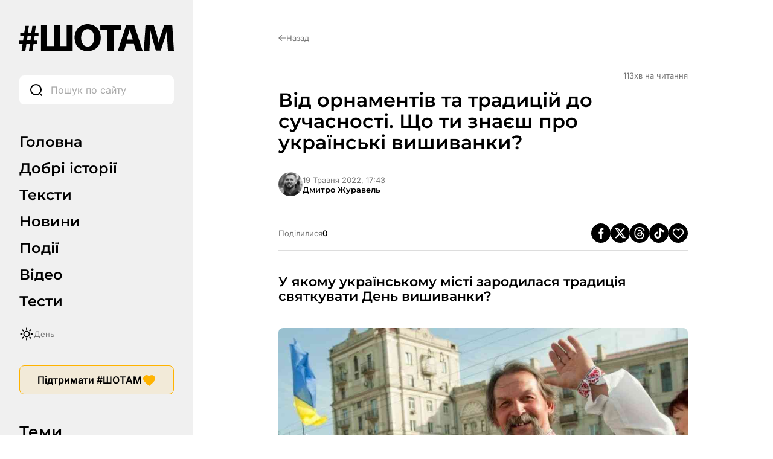

--- FILE ---
content_type: text/html; charset=UTF-8
request_url: https://shotam.info/tests/vid-ornamentiv-ta-tradytsiy-do-suchasnosti-shcho-ty-znaiesh-pro-ukrainski-vyshyvanky/
body_size: 84631
content:
<!DOCTYPE html>
<html lang="uk">
<head>
	<link rel="preload"
      href="https://shotam.info/wp-content/themes/shotam/assets/fonts/Inter/inter-v18-cyrillic_latin-regular.woff2"
      as="font"
      type="font/woff2"
      crossorigin>

	<link rel="preload"
		  href="https://shotam.info/wp-content/themes/shotam/assets/fonts/Inter/inter-v18-cyrillic_latin-600.woff2"
		  as="font"
		  type="font/woff2"
		  crossorigin>

	<link rel="preload"
		  href="https://shotam.info/wp-content/themes/shotam/assets/fonts/Montserrat/montserrat-v29-cyrillic_latin-600.woff2"
		  as="font"
		  type="font/woff2"
		  crossorigin>
	<link rel="preload" as="image" fetchpriority="high"
		  href=""
		  imagesrcset=""
		  imagesizes="(max-width: 768px) 100vw, 1200px">
	<meta charset="UTF-8">
	<meta name="viewport" content="width=device-width, initial-scale=1.0">
	<meta name="robots" content="max-image-preview:large">

	
	<meta property="og:type" content="article">
	<meta property="og:title" content="Від орнаментів та традицій до сучасності. Що ти знаєш про українські вишиванки?">
	<meta property="og:description" content="У якому українському місті зародилася традиція святкувати День вишиванки? Фото: УНІАН Київ Чернівці Львів Полтава Правильно! Неправильно! Святкування Дня вишиванки у 2006 році започаткували студенти історичного факультету Чернівецького національного університету. Це ідея Лесі Воронюк, яку надихнув однокурсник Ігор Житарюк. Хлопець постійно одягав вишиту сорочку на заняття. Леся запропонувала всім студентам обрати один день та прийти [&hellip;]">
	<meta property="og:url" content="https://shotam.info/tests/vid-ornamentiv-ta-tradytsiy-do-suchasnosti-shcho-ty-znaiesh-pro-ukrainski-vyshyvanky/">
	<meta property="og:site_name" content="#ШОТАМ">
			<meta property="og:image" content="https://cdn.shotam.info/wp-content/uploads/2025/07/logo_light.svg">
		<meta property="og:image:secure_url" content="https://cdn.shotam.info/wp-content/uploads/2025/07/logo_light.svg">
		<meta property="og:image:width" content="1200">
		<meta property="og:image:height" content="630">
		<meta property="og:image:type" content="image/jpeg">
	
	<!-- Twitter -->
	<meta name="twitter:card" content="summary_large_image">
	<meta name="twitter:title" content="Від орнаментів та традицій до сучасності. Що ти знаєш про українські вишиванки?">
	<meta name="twitter:description" content="У якому українському місті зародилася традиція святкувати День вишиванки? Фото: УНІАН Київ Чернівці Львів Полтава Правильно! Неправильно! Святкування Дня вишиванки у 2006 році започаткували студенти історичного факультету Чернівецького національного університету. Це ідея Лесі Воронюк, яку надихнув однокурсник Ігор Житарюк. Хлопець постійно одягав вишиту сорочку на заняття. Леся запропонувала всім студентам обрати один день та прийти [&hellip;]">
			<meta name="twitter:image" content="https://cdn.shotam.info/wp-content/uploads/2025/07/logo_light.svg">
	
		<script>
		window.dataLayer = window.dataLayer || [];
		window.dataLayer.push({
			page_type: "other",
									author: "undefined",
			language: "uk"
		});
	</script>

	<script>
		// === WP Quiz (complete_test) ===
		document.addEventListener("DOMContentLoaded", function () {
			const pushedByQuizId = new Set();

			function isVisible(el) {
				return !!(el && el.offsetParent !== null);
			}

			function getQuizRoot(node) {
				return node.closest('.wq_quizCtr, .wq-quiz');
			}

			function getQuizTitle(quizEl) {
				const t1 = quizEl.querySelector('.wq-results .wq_quizTitle');
				if (t1 && t1.textContent.trim()) return t1.textContent.trim();

				const t2 = quizEl.querySelector('.wq_quizTitle');
				if (t2 && t2.textContent.trim()) return t2.textContent.trim();

				const h1 = document.querySelector('h1.wrap-page-main-content-single-title, h1.entry-title, h1');
				if (h1 && h1.textContent.trim()) return h1.textContent.trim();

				return 'Назва тесту не знайдена';
			}

			function getTotalQuestions(quizEl) {
				return quizEl.querySelectorAll('.wq-question.wq_singleQuestionWrapper').length
					|| quizEl.querySelectorAll('.wq-question').length
					|| 0;
			}

			function parseScoreFromText(text) {
				const clean = text.replace(/\s+/g, ' ').trim();

				let m = clean.match(/(\d+)\s*\/\s*(\d+)/);
				if (m) {
					const correct = parseInt(m[1], 10);
					const total   = parseInt(m[2], 10);
					return {
						correct: correct,
						total: total,
						percent: Math.round(correct / total * 100)
					};
				}

				m = clean.match(/(\d+)\s*з\s*(\d+)/i);
				if (m) {
					const correct = parseInt(m[1], 10);
					const total   = parseInt(m[2], 10);
					return {
						correct: correct,
						total: total,
						percent: Math.round(correct / total * 100)
					};
				}

				m = clean.match(/(\d+)\s*%/);
				if (m) {
					return {
						correct: null,
						total: null,
						percent: parseInt(m[1], 10)
					};
				}

				return null;
			}

			function getCorrectAnswers(quizEl, totalQuestions) {
				const scoreCtrs = quizEl.querySelectorAll('.wq-results .wq_resultScoreCtr, .wq_resultScoreCtr, .wq_quizScoreCtr');
				for (const ctr of scoreCtrs) {
					const txt = (ctr.textContent || '').trim();
					if (txt) {
						const parsed = parseScoreFromText(txt);
						if (parsed) return parsed;
					}
					const ds = ctr.dataset;
					if (ds && (ds.correct || ds.total || ds.percent)) {
						const correct = ds.correct ? parseInt(ds.correct, 10) : null;
						const total   = ds.total ? parseInt(ds.total, 10)   : totalQuestions || null;
						const percent = ds.percent ? parseInt(ds.percent,10)
							: (correct != null && total ? Math.round(correct / total * 100) : null);
						return { correct, total, percent };
					}
				}

				const rootDs = quizEl.dataset || {};
				if (rootDs.correct || rootDs.total || rootDs.percent) {
					const correct = rootDs.correct ? parseInt(rootDs.correct, 10) : null;
					const total   = rootDs.total ? parseInt(rootDs.total, 10)   : totalQuestions || null;
					const percent = rootDs.percent ? parseInt(rootDs.percent,10)
						: (correct != null && total ? Math.round(correct / total * 100) : null);
					return { correct, total, percent };
				}

				const perQuestion = quizEl.querySelectorAll('.wq_singleQuestionWrapper, .wq-question');
				if (perQuestion.length) {
					let correctCount = 0;
					perQuestion.forEach(q => {
						const good = q.querySelector(
							'.wq_singleAnswerCtr.selected.correct,' +
							'.wq_singleAnswerCtr.is-selected.is-correct,' +
							'.wq-answer.selected.correct,' +
							'.wq-answer.is-selected.is-correct,' +
							'.wq_singleAnswerCtr.correct[aria-checked="true"]'
						);
						if (good) correctCount++;
					});
					if (correctCount > 0) {
						return {
							correct: correctCount,
							total: totalQuestions || null,
							percent: totalQuestions ? Math.round(correctCount / totalQuestions * 100) : null
						};
					}
				}

				return { correct: null, total: totalQuestions || null, percent: null };
			}

			function tryPushForQuiz(quizEl) {
				if (!quizEl) return;

				const quizId    = quizEl.getAttribute('data-quiz-id') || quizEl.id || 'unknown';
				const resultsEl = quizEl.querySelector('.wq-results.wq_resultsCtr');

				if (!resultsEl || !isVisible(resultsEl)) return;
				if (pushedByQuizId.has(quizId)) return;

				const name  = getQuizTitle(quizEl);
				const total = getTotalQuestions(quizEl);

				const parsed     = getCorrectAnswers(quizEl, total);
				const correct    = parsed.correct;
				const totalFinal = parsed.total || total || null;
				const percent    = parsed.percent;

				window.dataLayer = window.dataLayer || [];
				const payload = {
					event: "complete_test",
					quiz_id: quizId,
					name: name,
					total_questions: totalFinal
				};
				if (correct !== null) payload.correct_answers = correct;
				if (percent !== null) payload.score_percent   = percent;

				dataLayer.push(payload);
				pushedByQuizId.add(quizId);
			}

			const observer = new MutationObserver(function () {
				document.querySelectorAll('.wq_quizCtr, .wq-quiz').forEach(tryPushForQuiz);
			});
			observer.observe(document.body, {
				childList: true,
				subtree: true,
				attributes: true,
				attributeFilter: ['class', 'style', 'aria-hidden']
			});

			setTimeout(function () {
				document.querySelectorAll('.wq_quizCtr, .wq-quiz').forEach(tryPushForQuiz);
			}, 0);

			document.addEventListener('click', function (e) {
				const btn = e.target.closest('.wq_retakeQuizBtn, .wq-btn-retake, .wq_btn-continue');
				if (!btn) return;

				if (btn.classList.contains('wq_retakeQuizBtn') || btn.classList.contains('wq-btn-retake')) {
					const quizEl = getQuizRoot(btn);
					if (quizEl) {
						const quizId = quizEl.getAttribute('data-quiz-id') || quizEl.id || 'unknown';
						pushedByQuizId.delete(quizId);
					}
				}
			});
		});
	</script>

	<script>
		// === Пошук: input (custom_search, type=input) ===
		const pushInputEvent = (term) => {
			window.dataLayer = window.dataLayer || [];
			window.dataLayer.push({
				event: 'custom_search',
				search_term: term,
				label: 'other',
				type: 'input'
			});
		};

		document.addEventListener('DOMContentLoaded', () => {
			const inputs = document.querySelectorAll('input[name="s"]');
			if (!inputs.length) return;

			inputs.forEach((input) => {
				let debounceId = null;
				let lastSent = '';

				input.addEventListener('input', () => {
					if (debounceId) clearTimeout(debounceId);

					const val = input.value.trim();
					if (val.length < 3) {
						return;
					}

					debounceId = setTimeout(() => {
						if (val !== lastSent) {
							pushInputEvent(val);
							lastSent = val;
						}
					}, 3000);
				});

				input.addEventListener('blur', () => {
					if (debounceId) clearTimeout(debounceId);
				});
			});
		});

		// === Пошук: тип запуску (enter / icon / other) ===
		document.addEventListener('DOMContentLoaded', () => {
			const inputs = document.querySelectorAll('input[name="s"]');
			if (!inputs.length) return;

			inputs.forEach((input) => {
				const form = input.form;
				if (!form) return;

				const icon = form.querySelector('.wrap-page-sidebar-search-icon');

				if (icon) {
					if (icon.tagName === 'BUTTON' && icon.type !== 'button') {
						icon.type = 'button';
					}
					icon.addEventListener('click', (e) => {
						if (icon.tagName === 'A') e.preventDefault();

						form.dataset.trigger = 'icon';
						sessionStorage.setItem('search_type', 'search_icon');

						if (form.requestSubmit) form.requestSubmit();
						else form.submit();
					});
				}

				input.addEventListener('keydown', (e) => {
					if (e.key === 'Enter') {
						form.dataset.trigger = 'enter';
					}
				});

				form.addEventListener('submit', () => {
					const src = form.dataset.trigger;
					if (src === 'enter') {
						sessionStorage.setItem('search_type', 'enter');
					} else if (src === 'icon') {
						// вже встановлено як search_icon
					} else {
						sessionStorage.setItem('search_type', 'other');
					}
					form.dataset.trigger = '';
				});
			});
		});
	</script>

	
	<script>
		// === Кліки по табам/темам (універсальний хендлер) ===
		document.addEventListener("DOMContentLoaded", function () {
			window.dataLayer = window.dataLayer || [];

			function bindClick(selector, buildPayload) {
				const elements = document.querySelectorAll(selector);
				if (!elements.length) return;

				elements.forEach(function (el) {
					el.addEventListener('click', function () {
						const label = el.textContent.trim();
						if (!label) return;

						const payload = buildPayload(label);
						if (!payload || typeof payload !== 'object') return;

						window.dataLayer.push(payload);
					});
				});
			}

			// Вкладки менюшок
			bindClick(
				'.wrap-page-sidebar-menu a, ' +
				'.wrap-page-sidebar-second-menu a, ' +
				'.header-mobile-menu-wrap-middle-menu a, ' +
				'.header-mobile-wrap-bottom-wrap-right-menu a',
				function (label) {
					return {
						event: "click_tab",
						label: label
					};
				}
			);

			// Теми в сайдбарі
			bindClick(
				'.wrap-page-sidebar-temy a',
				function (label) {
					return {
						event: "click_theme",
						location: "sidebar",
						label: label
					};
				}
			);

			// Теми в тілі сторінки
			bindClick(
				'.module-category-wrap-item, ' +
				'.module-statti-wrap-category a, ' +
				'.module-statti-wrap-bottom-item-left-category a, ' +
				'.module-video-wrap-item-bottom-category a',
				function (label) {
					return {
						event: "click_theme",
						location: "body",
						label: label
					};
				}
			);
		});

		// === Галерея: view_banner ===
		const bannersSeen = new Set();

		function isInViewport(el) {
			const rect = el.getBoundingClientRect();
			const windowHeight = (window.innerHeight || document.documentElement.clientHeight);
			const windowWidth  = (window.innerWidth  || document.documentElement.clientWidth);

			return (
				rect.bottom >= 0 &&
				rect.right  >= 0 &&
				rect.top    <= windowHeight &&
				rect.left   <= windowWidth
			);
		}

		function checkBannersVisibility() {
			const banners = document.querySelectorAll('.module-gallery-wrap-item');
			if (!banners.length) return;

			banners.forEach((el) => {
				const titleEl = el.querySelector('.module-gallery-wrap-item-title');
				const name    = titleEl ? titleEl.textContent.trim() : 'Без назви';

				if (!name || bannersSeen.has(name)) return;

				if (isInViewport(el)) {
					bannersSeen.add(name);

					window.dataLayer = window.dataLayer || [];
					window.dataLayer.push({
						event: 'view_banner',
						name: name,
						index: 1,
						location: 'Галерея - гортайка'
					});
				}
			});
		}

		document.addEventListener("DOMContentLoaded", function () {
			checkBannersVisibility();
		});

		window.addEventListener('scroll', checkBannersVisibility, { passive: true });
		window.addEventListener('resize', checkBannersVisibility);
		document.addEventListener('ajaxGalleryLoaded', checkBannersVisibility);

		// === Перемикач день/ніч ===
		document.addEventListener('DOMContentLoaded', function () {
			const switches = document.querySelectorAll(
				'.wrap-page-sidebar-switch-day-night, .header-mobile-wrap-top-right-switch'
			);

			switches.forEach(function (el) {
				el.addEventListener('click', function () {
					window.dataLayer = window.dataLayer || [];
					if (document.body.classList.contains('dark-theme')) {
						window.dataLayer.push({
							event: "change_mode",
							label: "day"
						});
					} else {
						window.dataLayer.push({
							event: "change_mode",
							label: "night"
						});
					}
				});
			});
		});

		// === Донаційні кнопки LiqPay (subscribe) ===
		document.addEventListener("DOMContentLoaded", function () {
			const container = document.getElementById('liqpay');
			if (!container) return;

			const seenPairs = new Set();
			const buttons   = container.querySelectorAll('.elementor-button-link');

			buttons.forEach(button => {
				button.addEventListener('click', function () {
					const buttonEl = button.closest('.elementor-widget-button');
					if (!buttonEl) return;

					let label = 'Невідомо';
					const heading = buttonEl.closest('.elementor-element')?.previousElementSibling;
					if (heading && heading.querySelector('.subscribe-title h2')) {
						label = heading.querySelector('.subscribe-title h2').textContent.trim();
					} else {
						const foundHeading = buttonEl.closest('.elementor-element')?.parentElement?.querySelector('.subscribe-title h2');
						if (foundHeading) label = foundHeading.textContent.trim();
					}

					let category = 'Підписка';
					const activeTab = container.querySelector('.e-n-tab-title[aria-selected="true"]');
					if (activeTab && activeTab.textContent.includes('Разовий')) {
						category = 'Разовий донат';
					}

					const id = label + '|' + category;
					if (seenPairs.has(id)) return;
					seenPairs.add(id);

					window.dataLayer = window.dataLayer || [];
					window.dataLayer.push({
						event: 'subscribe',
						label: label,
						category: category
					});
				});
			});
		});
	</script>

	<!-- Google Tag Manager -->
	<script>
		(function(w,d,s,l,i){w[l]=w[l]||[];w[l].push({'gtm.start':
					new Date().getTime(),event:'gtm.js'});var f=d.getElementsByTagName(s)[0],
			j=d.createElement(s),dl=l!='dataLayer'?'&l='+l:'';j.async=true;j.src=
			'https://www.googletagmanager.com/gtm.js?id='+i+dl;f.parentNode.insertBefore(j,f);
		})(window,document,'script','dataLayer','GTM-K47RMX5T');
	</script>
	<!-- End Google Tag Manager -->

	<link rel="apple-touch-startup-image" href="https://cdn.shotam.info/wp-content/themes/shotam/assets/images/favicon/512.png">
	<link rel="apple-touch-icon" sizes="192x192" href="https://cdn.shotam.info/wp-content/themes/shotam/assets/images/favicon/cropped-fav-192x192.png">
	<link rel="apple-touch-icon" sizes="512x512" href="https://cdn.shotam.info/wp-content/themes/shotam/assets/images/favicon/512.png">
	<link rel="icon" href="https://cdn.shotam.info/wp-content/themes/shotam/assets/images/favicon/cropped-fav-32x32.png" sizes="32x32">
	<link rel="icon" href="https://cdn.shotam.info/wp-content/themes/shotam/assets/images/favicon/cropped-fav-192x192.png" sizes="192x192">
	<link rel="apple-touch-icon" href="https://cdn.shotam.info/wp-content/themes/shotam/assets/images/favicon/cropped-fav-180x180.png">
	<meta name="msapplication-TileImage" content="https://cdn.shotam.info/wp-content/themes/shotam/assets/images/favicon/cropped-fav-270x270.png">
	<link rel="stylesheet" id="shotam-style-css" href="https://shotam.info/wp-content/themes/shotam/assets/css/main.css?ver=6.8.2" type="text/css" media="all">
	<meta name='robots' content='noindex, follow' />
		<meta name="twitter:title" content="Від орнаментів та традицій до сучасності. Що ти знаєш про українські вишиванки?">
		<meta name="twitter:description" content="">
		<meta name="twitter:domain" content="https://shotam.info">
		<meta property="og:url" content="https://shotam.info/tests/vid-ornamentiv-ta-tradytsiy-do-suchasnosti-shcho-ty-znaiesh-pro-ukrainski-vyshyvanky/" />
		<meta property="og:title" content="Від орнаментів та традицій до сучасності. Що ти знаєш про українські вишиванки?" />
		<meta property="og:description" content="" />
					<script>
				// Allow detecting when fb api is loaded.
				function Deferred() {
					var self = this;
					this.promise = new Promise( function( resolve, reject ) {
						self.reject  = reject;
						self.resolve = resolve;
					});
				}
				window.fbLoaded = new Deferred();

				window.fbAsyncInit = function() {
					FB.init({
						appId            : '671062570543500',
						autoLogAppEvents : true,
						xfbml            : true,
						version          : 'v3.0'
					});

					window.fbLoaded.resolve();
				};

				(function(d, s, id){
					var js, fjs = d.getElementsByTagName(s)[0];
					if (d.getElementById(id)) {return;}
					js = d.createElement(s); js.id = id;
					js.src = "https://connect.facebook.net/en_US/sdk.js";
					fjs.parentNode.insertBefore(js, fjs);
				}(document, 'script', 'facebook-jssdk'));
			</script>
			
	<!-- This site is optimized with the Yoast SEO Premium plugin v26.8 (Yoast SEO v26.8) - https://yoast.com/product/yoast-seo-premium-wordpress/ -->
	<title>Від орнаментів та традицій до сучасності. Що ти знаєш про українські вишиванки? - #ШОТАМ</title>
	<meta property="og:locale" content="uk_UA" />
	<meta property="og:type" content="article" />
	<meta property="og:title" content="Від орнаментів та традицій до сучасності. Що ти знаєш про українські вишиванки?" />
	<meta property="og:description" content="{&quot;questions&quot;:{&quot;o3dkf&quot;:{&quot;id&quot;:&quot;o3dkf&quot;,&quot;mediaType&quot;:&quot;image&quot;,&quot;answerType&quot;:&quot;text&quot;,&quot;imageCredit&quot;:&quot;u0424u043eu0442u043e:" />
	<meta property="og:url" content="https://shotam.info/tests/vid-ornamentiv-ta-tradytsiy-do-suchasnosti-shcho-ty-znaiesh-pro-ukrainski-vyshyvanky/" />
	<meta property="og:site_name" content="#ШОТАМ" />
	<meta property="article:publisher" content="https://www.facebook.com/shotam.info" />
	<meta property="og:image" content="https://cdn.shotam.info/wp-content/uploads/2025/08/00-1.jpg" />
	<meta property="og:image:width" content="1200" />
	<meta property="og:image:height" content="675" />
	<meta property="og:image:type" content="image/jpeg" />
	<meta name="twitter:card" content="summary_large_image" />
	<meta name="twitter:site" content="@Sho_Tam_" />
	<!-- / Yoast SEO Premium plugin. -->


<link rel='dns-prefetch' href='//shotam.info' />
<link rel='dns-prefetch' href='//www.youtube.com' />
<link rel='dns-prefetch' href='//cdn.shotam.info' />
<link rel='preconnect' href='https://cdn.shotam.info' />
<style id='wp-img-auto-sizes-contain-inline-css' type='text/css'>
img:is([sizes=auto i],[sizes^="auto," i]){contain-intrinsic-size:3000px 1500px}
/*# sourceURL=wp-img-auto-sizes-contain-inline-css */
</style>
<link rel='stylesheet' id='mpp_gutenberg-css' href='https://cdn.shotam.info/wp-content/plugins/metronet-profile-picture/dist/blocks.style.build.css?ver=2.6.3' type='text/css' media='all' />
<link rel='stylesheet' id='animate-css' href='https://cdn.shotam.info/wp-content/plugins/wp-quiz-pro/assets/frontend/css/animate.css?ver=3.6.0' type='text/css' media='all' />
<link rel='stylesheet' id='wp-quiz-css' href='https://cdn.shotam.info/wp-content/plugins/wp-quiz-pro/assets/frontend/css/wp-quiz.css?ver=2.0.19' type='text/css' media='all' />
<script type="text/javascript" src="https://cdn.shotam.info/wp-includes/js/jquery/jquery.min.js?ver=3.7.1" id="jquery-core-js"></script>
<script type="text/javascript" src="https://cdn.shotam.info/wp-includes/js/jquery/jquery-migrate.min.js?ver=3.4.1" id="jquery-migrate-js"></script>
<meta name="generator" content="Elementor 3.34.2; features: e_font_icon_svg, additional_custom_breakpoints; settings: css_print_method-internal, google_font-enabled, font_display-swap">
			<style>
				.e-con.e-parent:nth-of-type(n+4):not(.e-lazyloaded):not(.e-no-lazyload),
				.e-con.e-parent:nth-of-type(n+4):not(.e-lazyloaded):not(.e-no-lazyload) * {
					background-image: none !important;
				}
				@media screen and (max-height: 1024px) {
					.e-con.e-parent:nth-of-type(n+3):not(.e-lazyloaded):not(.e-no-lazyload),
					.e-con.e-parent:nth-of-type(n+3):not(.e-lazyloaded):not(.e-no-lazyload) * {
						background-image: none !important;
					}
				}
				@media screen and (max-height: 640px) {
					.e-con.e-parent:nth-of-type(n+2):not(.e-lazyloaded):not(.e-no-lazyload),
					.e-con.e-parent:nth-of-type(n+2):not(.e-lazyloaded):not(.e-no-lazyload) * {
						background-image: none !important;
					}
				}
			</style>
			<link rel="icon" href="https://cdn.shotam.info/wp-content/uploads/2020/06/cropped-fav-32x32.png" sizes="32x32" />
<link rel="icon" href="https://cdn.shotam.info/wp-content/uploads/2020/06/cropped-fav-192x192.png" sizes="192x192" />
<link rel="apple-touch-icon" href="https://cdn.shotam.info/wp-content/uploads/2020/06/cropped-fav-180x180.png" />
<meta name="msapplication-TileImage" content="https://cdn.shotam.info/wp-content/uploads/2020/06/cropped-fav-270x270.png" />
<script type="application/ld+json">
{
    "@context": "https://schema.org",
    "@type": "BreadcrumbList",
    "itemListElement": [
        {
            "@type": "ListItem",
            "position": 1,
            "name": "#ШОТАМ",
            "item": "https://shotam.info/"
        },
        {
            "@type": "ListItem",
            "position": 2,
            "name": "Від орнаментів та традицій до сучасності. Що ти знаєш про українські вишиванки?",
            "item": "https://shotam.info/tests/vid-ornamentiv-ta-tradytsiy-do-suchasnosti-shcho-ty-znaiesh-pro-ukrainski-vyshyvanky/"
        }
    ]
}
</script>
</head>

<body
    class="wp-singular wp_quiz-template-default single single-wp_quiz postid-205442 wp-theme-shotam elementor-default elementor-kit-65542"    >

<!-- Google Tag Manager (noscript) -->
<noscript><iframe src="https://www.googletagmanager.com/ns.html?id=GTM-K47RMX5T"
				  height="0" width="0" style="display:none;visibility:hidden"></iframe></noscript>
<!-- End Google Tag Manager (noscript) -->


<div class="wrap-page">
	<div class="header-mobile">
    <div class="header-mobile-wrap">
        <div class="header-mobile-wrap-top">
            <div class="header-mobile-wrap-top-wrap">
                <div class="header-mobile-wrap-top-left">
                    <div class="header-mobile-wrap-top-left-open-menu">
                                                    <svg width="24.000000" height="24.000000" viewBox="0 0 24 24" fill="none" xmlns="http://www.w3.org/2000/svg" xmlns:xlink="http://www.w3.org/1999/xlink">
                                <defs>
                                    <clipPath id="clip23_3048">
                                        <rect id="Burger Menu" rx="0.000000" width="23.000000" height="23.000000" transform="translate(0.500000 0.500000)" fill="white" fill-opacity="0"/>
                                    </clipPath>
                                </defs>
                                <g clip-path="url(#clip23_3048)">
                                    <path id="Vector" d="M23.25 6L0.75 6M23.25 12L0.75 12M23.25 18L0.75 18" stroke="#000000" stroke-opacity="1.000000" stroke-width="2.000000"/>
                                </g>
                            </svg>
                                            </div>
                </div>
                <div class="header-mobile-wrap-top-center">
					<div class="header-mobile-wrap-top-left-logo">
						<a href="https://shotam.info" aria-label="Головна сторінка ШоТам">
															<img width="256" height="45" src="https://cdn.shotam.info/wp-content/uploads/2025/07/logo_light.svg" class="attachment-full size-full" alt="" decoding="async" loading="lazy" />													</a>
					</div>
				</div>
                <div class="header-mobile-wrap-top-right">
                    <div class="header-mobile-wrap-top-right-switch">
                                                    <svg width="24.000000" height="24.000000" viewBox="0 0 24 24" fill="none" xmlns="http://www.w3.org/2000/svg" xmlns:xlink="http://www.w3.org/1999/xlink">
                                <defs>
                                    <clipPath id="clip23_3059">
                                        <rect id="Day-Night" rx="0.000000" width="23.000000" height="23.000000" transform="translate(0.500000 0.500000)" fill="white" fill-opacity="0"/>
                                    </clipPath>
                                </defs>
                                <g clip-path="url(#clip23_3059)">
                                    <path id="Vector" d="M12 16.5C9.51 16.5 7.5 14.48 7.5 12C7.5 9.51 9.51 7.5 12 7.5C14.48 7.5 16.5 9.51 16.5 12C16.5 14.48 14.48 16.5 12 16.5ZM12 4.5L12 2.25M6.69 6.69L5.1 5.1M4.5 12L2.25 12M12 21.75L12 19.5M18.89 18.89L17.3 17.3M21.75 12L19.5 12M6.69 17.3L5.1 18.89M18.89 5.1L17.3 6.69" stroke="#000000" stroke-opacity="1.000000" stroke-width="1.800000" stroke-linejoin="round" stroke-linecap="round"/>
                                </g>
                            </svg>
                                            </div>
                    <a
					  href="https://shotam.info/donate/"
					  class="header-mobile-wrap-top-right-button"
					  aria-label="Підтримати #ШОТАМ донатом"
					>
                                                    <svg width="24.000000" height="24.000000" viewBox="0 0 24 24" fill="none" xmlns="http://www.w3.org/2000/svg" xmlns:xlink="http://www.w3.org/1999/xlink">
                                <defs>
                                    <clipPath id="clip23_3062">
                                        <rect id="Support" rx="0.000000" width="23.000000" height="23.000000" transform="translate(0.500000 0.500000)" fill="white" fill-opacity="0"/>
                                    </clipPath>
                                </defs>
                                <g clip-path="url(#clip23_3062)">
                                    <path id="Icon" d="M4.15 4.31C1.64 6.45 1.29 10.02 3.26 12.56C4.75 14.47 8.97 18.31 10.94 20.07C11.31 20.39 11.49 20.56 11.7 20.62C11.89 20.68 12.09 20.68 12.28 20.62C12.49 20.56 12.67 20.39 13.03 20.07C15.01 18.31 19.23 14.47 20.72 12.56C22.68 10.02 22.37 6.42 19.83 4.31C17.28 2.19 13.99 2.79 11.99 5.13C9.99 2.79 6.65 2.16 4.15 4.31Z" stroke="#000000" stroke-opacity="1.000000" stroke-width="1.800000" stroke-linejoin="round"/>
                                </g>
                            </svg>
                                            </a>
                </div>
            </div>
        </div>
        <div class="header-mobile-wrap-bottom">
            <div class="header-mobile-wrap-bottom-wrap">
                <div class="header-mobile-wrap-bottom-wrap-left">
                    <div class="header-mobile-wrap-bottom-wrap-left-search">
                                                    <svg width="24.000000" height="24.000000" viewBox="0 0 24 24" fill="none" xmlns="http://www.w3.org/2000/svg" xmlns:xlink="http://www.w3.org/1999/xlink">
                                <defs>
                                    <clipPath id="clip23_5148">
                                        <rect id="Search" rx="0.000000" width="23.000000" height="23.000000" transform="translate(0.500000 0.500000)" fill="white" fill-opacity="0"/>
                                    </clipPath>
                                </defs>
                                <g clip-path="url(#clip23_5148)">
                                    <path id="Icon" d="M21 21L17.5 17.5M11.5 20C6.8 20 3 16.19 3 11.5C3 6.8 6.8 3 11.5 3C16.19 3 20 6.8 20 11.5C20 16.19 16.19 20 11.5 20Z" stroke="#000000" stroke-opacity="1.000000" stroke-width="2.000000" stroke-linejoin="round" stroke-linecap="round"/>
                                </g>
                            </svg>
                                            </div>
                </div>
                <div class="header-mobile-wrap-bottom-wrap-right">
                    <div class="header-mobile-wrap-bottom-wrap-right-menu">
                        <nav class="main-menu-container"><ul id="menu-main-menu-2025" class="main-menu"><li id="menu-item-397541" class="menu-item menu-item-type-post_type menu-item-object-page menu-item-home menu-item-397541"><a href="https://shotam.info/">Головна</a></li>
<li id="menu-item-397546" class="menu-item menu-item-type-custom menu-item-object-custom menu-item-397546"><a href="/tag/dobri-istorii">Добрі історії</a></li>
<li id="menu-item-397542" class="menu-item menu-item-type-custom menu-item-object-custom menu-item-397542"><a href="/tag/lonhrid/">Тексти</a></li>
<li id="menu-item-397543" class="menu-item menu-item-type-custom menu-item-object-custom menu-item-397543"><a href="/news/">Новини</a></li>
<li id="menu-item-404295" class="menu-item menu-item-type-custom menu-item-object-custom menu-item-404295"><a href="https://shotam.info/tag/podii-2/">Події</a></li>
<li id="menu-item-397544" class="menu-item menu-item-type-custom menu-item-object-custom menu-item-397544"><a href="/video/">Відео</a></li>
<li id="menu-item-397545" class="menu-item menu-item-type-custom menu-item-object-custom menu-item-397545"><a href="/tag/shotesty/">Тести</a></li>
</ul></nav>                    </div>
                    <div class="header-mobile-wrap-bottom-wrap-right-search">
                        <form method="GET" action="https://shotam.info">
                            <input type="text" name="s" placeholder="Пошук по сайту">
                        </form>

                    </div>
                </div>
            </div>
        </div>
        <div class="reading-progress-container">
            <div class="reading-progress-bar"></div>
        </div>
    </div>
</div>
<div class="header-mobile-menu">
    <div class="header-mobile-menu-wrap">
        <div class="header-mobile-menu-wrap-top">
            <div class="header-mobile-menu-wrap-top-wrap">
                <div class="header-mobile-menu-wrap-top-wrap-left">
                    <div class="header-mobile-wrap-top-left-close-menu">
                                                    <svg width="24.000000" height="24.000000" viewBox="0 0 24 24" fill="none" xmlns="http://www.w3.org/2000/svg" xmlns:xlink="http://www.w3.org/1999/xlink">
                                <defs>
                                    <clipPath id="clip37_4988">
                                        <rect id="Property 1=Close" rx="0.000000" width="23.000000" height="23.000000" transform="translate(0.500000 0.500000)" fill="white" fill-opacity="0"/>
                                    </clipPath>
                                </defs>
                                <g clip-path="url(#clip37_4988)">
                                    <path id="Vector" d="M20.97 4.02L4 21" stroke="#000000" stroke-opacity="1.000000" stroke-width="2.000000"/>
                                    <path id="Vector" d="M4 4.02L20.97 21" stroke="#000000" stroke-opacity="1.000000" stroke-width="2.000000"/>
                                </g>
                            </svg>
                                            </div>
                </div>
                <div class="header-mobile-menu-wrap-top-wrap-center">
                    <div class="header-mobile-menu-wrap-top-wrap-center-logo">
                        <a href="https://shotam.info">
                                                            <img width="256" height="45" src="https://cdn.shotam.info/wp-content/uploads/2025/07/logo_light.svg" class="attachment-full size-full" alt="" decoding="async" loading="lazy" />                                                    </a>
                    </div>
                </div>
                <div class="header-mobile-menu-wrap-top-wrap-right">
                    <div class="header-mobile-menu-wrap-top-wrap-right-switch">
                                                    <svg width="24.000000" height="24.000000" viewBox="0 0 24 24" fill="none" xmlns="http://www.w3.org/2000/svg" xmlns:xlink="http://www.w3.org/1999/xlink">
                                <defs>
                                    <clipPath id="clip23_3059">
                                        <rect id="Day-Night" rx="0.000000" width="23.000000" height="23.000000" transform="translate(0.500000 0.500000)" fill="white" fill-opacity="0"/>
                                    </clipPath>
                                </defs>
                                <g clip-path="url(#clip23_3059)">
                                    <path id="Vector" d="M12 16.5C9.51 16.5 7.5 14.48 7.5 12C7.5 9.51 9.51 7.5 12 7.5C14.48 7.5 16.5 9.51 16.5 12C16.5 14.48 14.48 16.5 12 16.5ZM12 4.5L12 2.25M6.69 6.69L5.1 5.1M4.5 12L2.25 12M12 21.75L12 19.5M18.89 18.89L17.3 17.3M21.75 12L19.5 12M6.69 17.3L5.1 18.89M18.89 5.1L17.3 6.69" stroke="#000000" stroke-opacity="1.000000" stroke-width="1.800000" stroke-linejoin="round" stroke-linecap="round"/>
                                </g>
                            </svg>
                                            </div>
                    <a href="https://shotam.info/donate/" class="header-mobile-menu-wrap-top-wrap-right-button">
                                                    <svg width="24.000000" height="24.000000" viewBox="0 0 24 24" fill="none" xmlns="http://www.w3.org/2000/svg" xmlns:xlink="http://www.w3.org/1999/xlink">
                                <defs>
                                    <clipPath id="clip23_3062">
                                        <rect id="Support" rx="0.000000" width="23.000000" height="23.000000" transform="translate(0.500000 0.500000)" fill="white" fill-opacity="0"/>
                                    </clipPath>
                                </defs>
                                <g clip-path="url(#clip23_3062)">
                                    <path id="Icon" d="M4.15 4.31C1.64 6.45 1.29 10.02 3.26 12.56C4.75 14.47 8.97 18.31 10.94 20.07C11.31 20.39 11.49 20.56 11.7 20.62C11.89 20.68 12.09 20.68 12.28 20.62C12.49 20.56 12.67 20.39 13.03 20.07C15.01 18.31 19.23 14.47 20.72 12.56C22.68 10.02 22.37 6.42 19.83 4.31C17.28 2.19 13.99 2.79 11.99 5.13C9.99 2.79 6.65 2.16 4.15 4.31Z" stroke="#000000" stroke-opacity="1.000000" stroke-width="1.800000" stroke-linejoin="round"/>
                                </g>
                            </svg>
                                            </a>
                </div>
            </div>
        </div>
        <div class="header-mobile-menu-wrap-middle">
            <div class="header-mobile-menu-wrap-middle-menu">
                <nav class="second-menu-container"><ul id="menu-fly-out-2025" class="second-menu"><li id="menu-item-315738" class="menu-item menu-item-type-post_type menu-item-object-page menu-item-315738"><a href="https://shotam.info/spetsproiekty/">Спецпроєкти</a></li>
<li id="menu-item-397604" class="menu-item menu-item-type-post_type menu-item-object-page menu-item-397604"><a href="https://shotam.info/reklamnyy-kit/">Рекламний кіт</a></li>
<li id="menu-item-397606" class="menu-item menu-item-type-post_type menu-item-object-page menu-item-privacy-policy menu-item-397606"><a rel="privacy-policy" href="https://shotam.info/privacy-policy/">Політика конфіденційності</a></li>
<li id="menu-item-397605" class="menu-item menu-item-type-post_type menu-item-object-page menu-item-397605"><a href="https://shotam.info/pravyla-roboty-redaktsii-shotam/">Редакційна політика</a></li>
<li id="menu-item-397609" class="menu-item menu-item-type-post_type menu-item-object-page menu-item-397609"><a href="https://shotam.info/prislati-istoriyu/">Надіслати історію</a></li>
<li id="menu-item-409396" class="menu-item menu-item-type-custom menu-item-object-custom menu-item-409396"><a href="https://shotam.info/grant-partner-pack-2/">Грантовий портфель</a></li>
<li id="menu-item-397608" class="menu-item menu-item-type-post_type menu-item-object-page menu-item-397608"><a href="https://shotam.info/pro-nas/">Про нас</a></li>
<li id="menu-item-416771" class="menu-item menu-item-type-custom menu-item-object-custom menu-item-416771"><a href="https://www.jti-app.com/report/VW0Xpeyr16LbQ3Jx">Transparency Report &#8211; Journalism Trust Initiative</a></li>
</ul></nav>            </div>
            
            <div class="header-mobile-menu-wrap-middle-button">
            <a
                class="header-mobile-menu-wrap-middle-button-link"
                href="https://shotam.info/donate/"
                aria-label="Підтримати #ШОТАМ донатом"
            >
                <span class="header-mobile-menu-wrap-middle-button-text">
                Підтримати #ШОТАМ                </span>

                <span class="header-mobile-menu-wrap-middle-button-icon" aria-hidden="true">
                <svg
                    width="24" height="24" viewBox="0 0 24 24"
                    fill="none" xmlns="http://www.w3.org/2000/svg"
                    aria-hidden="true" focusable="false"
                >
                    <defs>
                    <clipPath id="clip23_7693">
                        <rect rx="0" width="23" height="23" transform="translate(0.5 0.5)" />
                    </clipPath>
                    </defs>
                    <g clip-path="url(#clip23_7693)">
                    <path d="M11.99 6.22C9.99 3.88 6.65 3.26 4.15 5.4C1.64 7.54 1.29 11.11 3.26 13.65C4.75 15.56 8.97 19.4 10.94 21.16C11.31 21.49 11.49 21.65 11.7 21.71C11.89 21.77 12.09 21.77 12.28 21.71C12.49 21.65 12.67 21.49 13.03 21.16C15.01 19.4 19.23 15.56 20.72 13.65C22.68 11.11 22.37 7.51 19.83 5.4C17.28 3.28 13.99 3.88 11.99 6.22Z"
                            fill="#FFB300" fill-rule="evenodd"/>
                    <path d="M4.15 5.4C1.64 7.54 1.29 11.11 3.26 13.65C4.75 15.56 8.97 19.4 10.94 21.16C11.31 21.49 11.49 21.65 11.7 21.71C11.89 21.77 12.09 21.77 12.28 21.71C12.49 21.65 12.67 21.49 13.03 21.16C15.01 19.4 19.23 15.56 20.72 13.65C22.68 11.11 22.37 7.51 19.83 5.4C17.28 3.28 13.99 3.88 11.99 6.22C9.99 3.88 6.65 3.26 4.15 5.4Z"
                            stroke="transparent" stroke-width="1.8" stroke-linejoin="round"/>
                    </g>
                </svg>
                </span>
            </a>
            </div>
        </div>
        <div class="header-mobile-menu-wrap-bottom">
            <div class="header-mobile-menu-wrap-bottom-socials">
                                    <a href="https://www.facebook.com/shotam.info" target="_blank" class="header-mobile-menu-wrap-bottom-social">
                        <svg width="40.000000" height="40.000000" viewBox="0 0 40 40" fill="none" xmlns="http://www.w3.org/2000/svg" xmlns:xlink="http://www.w3.org/1999/xlink">
                            <defs/>
                            <path id="back" d="M0 20C0 8.95 8.95 0 20 0C31.04 0 40 8.95 40 20C40 31.04 31.04 40 20 40C8.95 40 0 31.04 0 20Z" fill="#000000" fill-opacity="1.000000" fill-rule="nonzero"/>
                            <path id="Shape" d="M22.08 31.75L22.08 20.87L25.08 20.87L25.48 17.12L22.08 17.12L22.08 15.25C22.08 14.27 22.18 13.75 23.58 13.75L25.46 13.75L25.46 10L22.46 10C18.85 10 17.58 11.81 17.58 14.87L17.58 17.12L15.33 17.12L15.33 20.87L17.58 20.87L17.58 31.75L22.08 31.75Z" fill="#FFFFFF" fill-opacity="1.000000" fill-rule="nonzero"/>
                        </svg>
                    </a>
                                                    <a href="https://www.youtube.com/@shotam_info" target="_blank" class="header-mobile-menu-wrap-bottom-social">
                        <svg width="40.000000" height="40.000000" viewBox="0 0 40 40" fill="none" xmlns="http://www.w3.org/2000/svg" xmlns:xlink="http://www.w3.org/1999/xlink">
                            <defs/>
                            <path id="back" d="M0 20C0 8.95 8.95 0 20 0C31.04 0 40 8.95 40 20C40 31.04 31.04 40 20 40C8.95 40 0 31.04 0 20Z" fill="#000000" fill-opacity="1.000000" fill-rule="nonzero"/>
                            <path id="Exclude" d="M30.221 15.0612C29.9756 14.1187 29.2527 13.3765 28.3348 13.1245C26.6713 12.6667 20.0002 12.6667 20.0002 12.6667C20.0002 12.6667 13.329 12.6667 11.6654 13.1245C10.7474 13.3765 10.0245 14.1187 9.77921 15.0612C9.3335 16.7693 9.3335 20.3334 9.3335 20.3334C9.3335 20.3334 9.3335 23.8975 9.77921 25.6057C10.0245 26.5482 10.7474 27.2904 11.6654 27.5425C13.329 28.0001 20.0002 28.0001 20.0002 28.0001C20.0002 28.0001 26.6713 28.0001 28.3348 27.5425C29.2527 27.2904 29.9756 26.5482 30.221 25.6057C30.6668 23.8975 30.6668 20.3334 30.6668 20.3334C30.6668 20.3334 30.6668 16.7693 30.221 15.0612ZM18 17.333L18 23.9998L23.3334 20.6665L18 17.333Z" clip-rule="evenodd" fill="#FFFFFF" fill-opacity="1.000000" fill-rule="evenodd"/>
                        </svg>
                    </a>
                                                    <a href="https://www.instagram.com/sho_tam_" target="_blank" class="header-mobile-menu-wrap-bottom-social">
                        <svg width="40.000000" height="40.000000" viewBox="0 0 40 40" fill="none" xmlns="http://www.w3.org/2000/svg" xmlns:xlink="http://www.w3.org/1999/xlink">
                            <defs>
                                <pattern id="pattern_23_77340" patternContentUnits="objectBoundingBox" width="1.000000" height="1.000000">
                                    <use xlink:href="#image23_7734_0" transform="matrix(0.003827,0,0,0.003827,-0.04576,-0.044319)"/>
                                </pattern>
                                <image id="image23_7734_0" width="285.000000" height="285.000000" xlink:href="[data-uri]"/>
                                <pattern id="pattern_23_77370" patternContentUnits="objectBoundingBox" width="1.000000" height="1.000000">
                                    <use xlink:href="#image23_7737_0" transform="matrix(0.003827,0,0,0.003827,-0.04576,-0.044319)"/>
                                </pattern>
                                <image id="image23_7737_0" width="285.000000" height="285.000000" xlink:href="[data-uri]"/>
                            </defs>
                            <path id="path-1" d="M0 20C0 8.95 8.95 0 20 0C31.04 0 40 8.95 40 20C40 31.04 31.04 40 20 40C8.95 40 0 31.04 0 20Z" fill="#000000" fill-opacity="1.000000" fill-rule="nonzero"/>
                            <path id="path-1" d="M0 20C0 8.95 8.95 0 20 0C31.04 0 40 8.95 40 20C40 31.04 31.04 40 20 40C8.95 40 0 31.04 0 20Z" fill="url(#pattern_23_77340)" fill-opacity="0" fill-rule="nonzero"/>
                            <mask id="mask23_7736" mask-type="alpha" maskUnits="userSpaceOnUse" x="0.000000" y="0.000000" width="40.000000" height="40.000000">
                                <path id="path-1" d="M0 20C0 8.95 8.95 0 20 0C31.04 0 40 8.95 40 20C40 31.04 31.04 40 20 40C8.95 40 0 31.04 0 20Z" fill="#000000" fill-opacity="1.000000" fill-rule="evenodd"/>
                            </mask>
                            <g mask="url(#mask23_7736)">
                                <path id="Shape" d="M19.9977 9.3335L20.001 9.3335C22.8958 9.3335 23.2582 9.34619 24.3955 9.39795C25.5311 9.44995 26.3066 9.62976 26.9867 9.89355C27.6889 10.1658 28.2822 10.5302 28.8755 11.1235C29.4689 11.7164 29.8334 12.3115 30.1067 13.0131C30.3689 13.6913 30.549 14.4664 30.6022 15.6021C30.6534 16.7397 30.6667 17.1034 30.6667 20.0002C30.6667 22.8972 30.6534 23.2599 30.6022 24.3977C30.549 25.5327 30.3689 26.3081 30.1067 26.9866C29.8334 27.6879 29.4689 28.2831 28.8755 28.876C28.2829 29.4692 27.6887 29.8346 26.9873 30.1071C26.3087 30.3708 25.5327 30.5507 24.3971 30.6027C23.2593 30.6544 22.8969 30.667 19.9997 30.667C17.103 30.667 16.7397 30.6544 15.6019 30.6027C14.4666 30.5507 13.6912 30.3708 13.0125 30.1071C12.3114 29.8346 11.7163 29.4692 11.1236 28.876C10.5305 28.2831 10.1661 27.6879 9.89337 26.9863C9.62982 26.3081 9.45001 25.533 9.39783 24.3975C9.34625 23.2596 9.33337 22.8972 9.33337 20.0002C9.33337 17.1034 9.34668 16.7396 9.39758 15.6018C9.44873 14.4667 9.62872 13.6913 9.89313 13.0128C10.1665 12.3115 10.5309 11.7164 11.1243 11.1235C11.7172 10.5304 12.3123 10.1659 13.0139 9.89355C13.6921 9.62976 14.4672 9.44995 15.6028 9.39795C16.7401 9.34619 17.1038 9.3335 19.9977 9.3335ZM19.0441 11.2557C19.2299 11.2555 19.4298 11.2555 19.6455 11.2556C19.7595 11.2557 19.8779 11.2557 20.001 11.2557C22.8491 11.2557 23.1866 11.266 24.3113 11.317C25.3513 11.3646 25.9158 11.5385 26.2917 11.6844C26.7896 11.8777 27.1445 12.1089 27.5176 12.4822C27.8909 12.8556 28.122 13.2111 28.3158 13.7089C28.4618 14.0845 28.6358 14.6489 28.6831 15.6888C28.7343 16.8134 28.7454 17.1511 28.7454 19.9978C28.7454 22.8445 28.7343 23.1823 28.6831 24.3068C28.6356 25.3468 28.4618 25.9113 28.3158 26.2867C28.1224 26.7845 27.8909 27.139 27.5176 27.5121C27.1442 27.8855 26.7898 28.1166 26.2917 28.3099C25.9162 28.4565 25.3513 28.6299 24.3113 28.6775C23.1868 28.7286 22.8491 28.7397 20.001 28.7397C17.1528 28.7397 16.8152 28.7286 15.6908 28.6775C14.6508 28.6295 14.0863 28.4557 13.7101 28.3097C13.2123 28.1163 12.8568 27.8853 12.4834 27.512C12.11 27.1385 11.879 26.7839 11.6852 26.2859C11.5392 25.9103 11.3652 25.3459 11.3178 24.3059C11.2667 23.1814 11.2565 22.8436 11.2565 19.9951C11.2565 17.1467 11.2667 16.8107 11.3178 15.6863C11.3654 14.6462 11.5392 14.0818 11.6852 13.7058C11.8785 13.208 12.11 12.8524 12.4834 12.4791C12.8568 12.1057 13.2123 11.8746 13.7101 11.6809C14.0861 11.5342 14.6508 11.3608 15.6908 11.3131C16.6748 11.2687 17.0561 11.2552 19.0441 11.2531L19.0441 11.2557ZM24.4149 14.3064C24.4149 13.5995 24.9882 13.0269 25.6949 13.0269L25.6949 13.0264C26.4016 13.0264 26.9749 13.5997 26.9749 14.3064C26.9749 15.0131 26.4016 15.5864 25.6949 15.5864C24.9882 15.5864 24.4149 15.0131 24.4149 14.3064ZM20.0008 14.5225C16.9758 14.5226 14.5232 16.9752 14.5232 20.0002C14.5232 23.0254 16.9759 25.4771 20.001 25.4771C23.0262 25.4771 25.478 23.0254 25.478 20.0002C25.478 16.9751 23.0259 14.5225 20.0008 14.5225ZM23.5566 20.0002C23.5566 18.0365 21.9646 16.4447 20.001 16.4447C18.0372 16.4447 16.4454 18.0365 16.4454 20.0002C16.4454 21.9639 18.0372 23.5559 20.001 23.5559C21.9646 23.5559 23.5566 21.9639 23.5566 20.0002Z" clip-rule="evenodd" fill="#FFFFFF" fill-opacity="1.000000" fill-rule="evenodd"/>
                                <path id="Shape" d="M19.9977 9.3335L20.001 9.3335C22.8958 9.3335 23.2582 9.34619 24.3955 9.39795C25.5311 9.44995 26.3066 9.62976 26.9867 9.89355C27.6889 10.1658 28.2822 10.5302 28.8755 11.1235C29.4689 11.7164 29.8334 12.3115 30.1067 13.0131C30.3689 13.6913 30.549 14.4664 30.6022 15.6021C30.6534 16.7397 30.6667 17.1034 30.6667 20.0002C30.6667 22.8972 30.6534 23.2599 30.6022 24.3977C30.549 25.5327 30.3689 26.3081 30.1067 26.9866C29.8334 27.6879 29.4689 28.2831 28.8755 28.876C28.2829 29.4692 27.6887 29.8346 26.9873 30.1071C26.3087 30.3708 25.5327 30.5507 24.3971 30.6027C23.2593 30.6544 22.8969 30.667 19.9997 30.667C17.103 30.667 16.7397 30.6544 15.6019 30.6027C14.4666 30.5507 13.6912 30.3708 13.0125 30.1071C12.3114 29.8346 11.7163 29.4692 11.1236 28.876C10.5305 28.2831 10.1661 27.6879 9.89337 26.9863C9.62982 26.3081 9.45001 25.533 9.39783 24.3975C9.34625 23.2596 9.33337 22.8972 9.33337 20.0002C9.33337 17.1034 9.34668 16.7396 9.39758 15.6018C9.44873 14.4667 9.62872 13.6913 9.89313 13.0128C10.1665 12.3115 10.5309 11.7164 11.1243 11.1235C11.7172 10.5304 12.3123 10.1659 13.0139 9.89355C13.6921 9.62976 14.4672 9.44995 15.6028 9.39795C16.7401 9.34619 17.1038 9.3335 19.9977 9.3335ZM19.0441 11.2557C19.2299 11.2555 19.4298 11.2555 19.6455 11.2556C19.7595 11.2557 19.8779 11.2557 20.001 11.2557C22.8491 11.2557 23.1866 11.266 24.3113 11.317C25.3513 11.3646 25.9158 11.5385 26.2917 11.6844C26.7896 11.8777 27.1445 12.1089 27.5176 12.4822C27.8909 12.8556 28.122 13.2111 28.3158 13.7089C28.4618 14.0845 28.6358 14.6489 28.6831 15.6888C28.7343 16.8134 28.7454 17.1511 28.7454 19.9978C28.7454 22.8445 28.7343 23.1823 28.6831 24.3068C28.6356 25.3468 28.4618 25.9113 28.3158 26.2867C28.1224 26.7845 27.8909 27.139 27.5176 27.5121C27.1442 27.8855 26.7898 28.1166 26.2917 28.3099C25.9162 28.4565 25.3513 28.6299 24.3113 28.6775C23.1868 28.7286 22.8491 28.7397 20.001 28.7397C17.1528 28.7397 16.8152 28.7286 15.6908 28.6775C14.6508 28.6295 14.0863 28.4557 13.7101 28.3097C13.2123 28.1163 12.8568 27.8853 12.4834 27.512C12.11 27.1385 11.879 26.7839 11.6852 26.2859C11.5392 25.9103 11.3652 25.3459 11.3178 24.3059C11.2667 23.1814 11.2565 22.8436 11.2565 19.9951C11.2565 17.1467 11.2667 16.8107 11.3178 15.6863C11.3654 14.6462 11.5392 14.0818 11.6852 13.7058C11.8785 13.208 12.11 12.8524 12.4834 12.4791C12.8568 12.1057 13.2123 11.8746 13.7101 11.6809C14.0861 11.5342 14.6508 11.3608 15.6908 11.3131C16.6748 11.2687 17.0561 11.2552 19.0441 11.2531L19.0441 11.2557ZM24.4149 14.3064C24.4149 13.5995 24.9882 13.0269 25.6949 13.0269L25.6949 13.0264C26.4016 13.0264 26.9749 13.5997 26.9749 14.3064C26.9749 15.0131 26.4016 15.5864 25.6949 15.5864C24.9882 15.5864 24.4149 15.0131 24.4149 14.3064ZM20.0008 14.5225C16.9758 14.5226 14.5232 16.9752 14.5232 20.0002C14.5232 23.0254 16.9759 25.4771 20.001 25.4771C23.0262 25.4771 25.478 23.0254 25.478 20.0002C25.478 16.9751 23.0259 14.5225 20.0008 14.5225ZM23.5566 20.0002C23.5566 18.0365 21.9646 16.4447 20.001 16.4447C18.0372 16.4447 16.4454 18.0365 16.4454 20.0002C16.4454 21.9639 18.0372 23.5559 20.001 23.5559C21.9646 23.5559 23.5566 21.9639 23.5566 20.0002Z" clip-rule="evenodd" fill="url(#pattern_23_77370)" fill-opacity="0.000000" fill-rule="evenodd"/>
                            </g>
                        </svg>
                    </a>
                                                    <a href="https://twitter.com/Sho_Tam_/" target="_blank" class="header-mobile-menu-wrap-bottom-social">
                        <svg width="40.000000" height="40.000000" viewBox="0 0 40 40" fill="none" xmlns="http://www.w3.org/2000/svg" xmlns:xlink="http://www.w3.org/1999/xlink">
                            <defs>
                                <clipPath id="clip23_7747">
                                    <rect id="X" rx="0.000000" width="24.500000" height="24.500000" transform="translate(7.750000 7.750000)" fill="white" fill-opacity="0"/>
                                </clipPath>
                            </defs>
                            <path id="back" d="M0 20C0 8.95 8.95 0 20 0C31.04 0 40 8.95 40 20C40 31.04 31.04 40 20 40C8.95 40 0 31.04 0 20Z" fill="#000000" fill-opacity="1.000000" fill-rule="nonzero"/>
                            <g clip-path="url(#clip23_7747)">
                                <path id="Vector" d="M26.58 9.48L30.1 9.48L22.42 18.25L31.45 30.19L24.38 30.19L18.84 22.95L12.51 30.19L8.99 30.19L17.2 20.81L8.54 9.48L15.79 9.48L20.79 16.1L26.58 9.48ZM25.35 28.09L27.3 28.09L14.73 11.47L12.64 11.47L25.35 28.09Z" fill="#FFFFFF" fill-opacity="1.000000" fill-rule="nonzero"/>
                            </g>
                        </svg>
                    </a>
                                                    <a href="https://www.threads.com/@sho_tam_" target="_blank" class="wrap-page-sidebar-social">
                        <svg width="40" height="40" viewBox="0 0 40 40" fill="none" xmlns="http://www.w3.org/2000/svg">
                            <path d="M0 20C0 8.9543 8.9543 0 20 0C31.0457 0 40 8.9543 40 20C40 31.0457 31.0457 40 20 40C8.9543 40 0 31.0457 0 20Z" fill="black"/>
                            <path d="M25.6921 19.1235C25.5887 19.074 25.4837 19.0263 25.3774 18.9806C25.1921 15.5673 23.327 13.6131 20.1952 13.5931C20.181 13.593 20.1669 13.593 20.1528 13.593C18.2795 13.593 16.7216 14.3926 15.7628 15.8476L17.4851 17.0291C18.2014 15.9423 19.3257 15.7106 20.1536 15.7106C20.1631 15.7106 20.1727 15.7106 20.1822 15.7107C21.2134 15.7173 21.9915 16.0171 22.4951 16.6018C22.8616 17.0274 23.1067 17.6156 23.2281 18.358C22.3139 18.2026 21.3251 18.1548 20.2681 18.2154C17.2906 18.3869 15.3764 20.1235 15.505 22.5365C15.5702 23.7605 16.18 24.8135 17.2219 25.5014C18.1028 26.0829 19.2374 26.3673 20.4165 26.3029C21.9738 26.2175 23.1954 25.6234 24.0476 24.537C24.6949 23.712 25.1042 22.6429 25.285 21.2957C26.0271 21.7436 26.5771 22.333 26.8809 23.0415C27.3974 24.2459 27.4275 26.225 25.8126 27.8385C24.3978 29.252 22.697 29.8635 20.1267 29.8824C17.2755 29.8612 15.1192 28.9469 13.7173 27.1646C12.4044 25.4958 11.726 23.0852 11.7006 20C11.726 16.9147 12.4044 14.5042 13.7173 12.8353C15.1192 11.0531 17.2755 10.1388 20.1266 10.1176C22.9985 10.1389 25.1924 11.0577 26.648 12.8485C27.3618 13.7267 27.8999 14.8311 28.2546 16.1188L30.273 15.5803C29.843 13.9953 29.1664 12.6295 28.2456 11.4968C26.3795 9.20084 23.6503 8.02439 20.1337 8H20.1196C16.6102 8.02431 13.9115 9.20522 12.0985 11.5099C10.4852 13.5608 9.65305 16.4145 9.62509 19.9916L9.625 20L9.62509 20.0084C9.65305 23.5855 10.4852 26.4393 12.0985 28.4901C13.9115 30.7948 16.6102 31.9757 20.1196 32H20.1337C23.2538 31.9784 25.453 31.1615 27.2647 29.3514C29.6351 26.9832 29.5637 24.0149 28.7825 22.1926C28.222 20.8859 27.1534 19.8245 25.6921 19.1235ZM20.3051 24.1884C19.0001 24.2619 17.6443 23.6761 17.5774 22.4215C17.5279 21.4913 18.2395 20.4532 20.3851 20.3296C20.6309 20.3154 20.872 20.3085 21.1089 20.3085C21.8883 20.3085 22.6174 20.3842 23.2802 20.5291C23.033 23.6169 21.5828 24.1182 20.3051 24.1884Z" fill="white"/>
                        </svg>
                    </a>
                            </div>
            <div class="header-mobile-menu-wrap-bottom-copyright">
                Copyright Kryholam.org<br />
©2018–2026 #ШоТам            </div>
        </div>
    </div>
</div>	<div class="wrap-page-sidebar">
    <div class="wrap-page-sidebar-wrap">
        <div class="wrap-page-sidebar-logo">
            <a href="https://shotam.info" aria-label="Повернутися на головну">
									<img width="256" height="45" src="https://cdn.shotam.info/wp-content/uploads/2025/07/logo_light.svg" class="attachment-full size-full" alt="ШоТам — головна сторінка" decoding="async" loading="lazy" />							</a>
        </div>
        <div class="wrap-page-sidebar-search">
            <form method="GET" action="https://shotam.info">
                <button class="wrap-page-sidebar-search-icon" type="button" aria-label="Пошук">
											<svg width="24" height="24" viewBox="0 0 24 24" fill="none" xmlns="http://www.w3.org/2000/svg">
							<defs>
								<clipPath id="clip23_7653">
									<rect width="23" height="23" transform="translate(0.5 0.5)" fill="white"/>
								</clipPath>
							</defs>
							<g clip-path="url(#clip23_7653)">
								<path d="M21 21L17.5 17.5M11.5 20C6.8 20 3 16.19 3 11.5C3 6.8 6.8 3 11.5 3C16.19 3 20 6.8 20 11.5C20 16.19 16.19 20 11.5 20Z" 
									  stroke="#000000" stroke-width="2" stroke-linejoin="round" stroke-linecap="round"/>
							</g>
						</svg>
									</button>
                <input type="text" name="s" placeholder="Пошук по сайту">
            </form>
        </div>
        <div class="wrap-page-sidebar-menu">
            <nav class="main-menu-container"><ul id="menu-main-menu-2026" class="main-menu"><li class="menu-item menu-item-type-post_type menu-item-object-page menu-item-home menu-item-397541"><a href="https://shotam.info/">Головна</a></li>
<li class="menu-item menu-item-type-custom menu-item-object-custom menu-item-397546"><a href="/tag/dobri-istorii">Добрі історії</a></li>
<li class="menu-item menu-item-type-custom menu-item-object-custom menu-item-397542"><a href="/tag/lonhrid/">Тексти</a></li>
<li class="menu-item menu-item-type-custom menu-item-object-custom menu-item-397543"><a href="/news/">Новини</a></li>
<li class="menu-item menu-item-type-custom menu-item-object-custom menu-item-404295"><a href="https://shotam.info/tag/podii-2/">Події</a></li>
<li class="menu-item menu-item-type-custom menu-item-object-custom menu-item-397544"><a href="/video/">Відео</a></li>
<li class="menu-item menu-item-type-custom menu-item-object-custom menu-item-397545"><a href="/tag/shotesty/">Тести</a></li>
</ul></nav>        </div>
        <div class="wrap-page-sidebar-switch-day-night">
                            <div class="wrap-page-sidebar-switch-day-night-icon">
                    <svg width="24.000000" height="24.000000" viewBox="0 0 24 24" fill="none" xmlns="http://www.w3.org/2000/svg" xmlns:xlink="http://www.w3.org/1999/xlink">
                        <defs>
                            <clipPath id="clip23_7688">
                                <rect id="Day-Night" rx="0.000000" width="23.000000" height="23.000000" transform="translate(0.500000 0.500000)" fill="white" fill-opacity="0"/>
                            </clipPath>
                        </defs>
                        <g clip-path="url(#clip23_7688)">
                            <path id="Vector" d="M12 16.5C9.51 16.5 7.5 14.48 7.5 12C7.5 9.51 9.51 7.5 12 7.5C14.48 7.5 16.5 9.51 16.5 12C16.5 14.48 14.48 16.5 12 16.5ZM12 4.5L12 2.25M6.69 6.69L5.1 5.1M4.5 12L2.25 12M12 21.75L12 19.5M18.89 18.89L17.3 17.3M21.75 12L19.5 12M6.69 17.3L5.1 18.89M18.89 5.1L17.3 6.69" stroke="#000000" stroke-opacity="1.000000" stroke-width="1.800000" stroke-linejoin="round" stroke-linecap="round"/>
                        </g>
                    </svg>
                </div>
                День                    </div>
        <div class="wrap-page-sidebar-button">
            <a href="https://shotam.info/donate/">
                Підтримати #ШОТАМ                <div class="wrap-page-sidebar-button-icon">
                    <svg width="24.000000" height="24.000000" viewBox="0 0 24 24" fill="none" xmlns="http://www.w3.org/2000/svg" xmlns:xlink="http://www.w3.org/1999/xlink">
                        <defs>
                            <clipPath id="clip23_7693">
                                <rect id="activity-heart" rx="0.000000" width="23.000000" height="23.000000" transform="translate(0.500000 0.500000)" fill="white" fill-opacity="0"/>
                            </clipPath>
                        </defs>
                        <g clip-path="url(#clip23_7693)">
                            <path id="Icon" d="M11.99 6.22C9.99 3.88 6.65 3.26 4.15 5.4C1.64 7.54 1.29 11.11 3.26 13.65C4.75 15.56 8.97 19.4 10.94 21.16C11.31 21.49 11.49 21.65 11.7 21.71C11.89 21.77 12.09 21.77 12.28 21.71C12.49 21.65 12.67 21.49 13.03 21.16C15.01 19.4 19.23 15.56 20.72 13.65C22.68 11.11 22.37 7.51 19.83 5.4C17.28 3.28 13.99 3.88 11.99 6.22Z" fill="#FFB300" fill-opacity="1.000000" fill-rule="evenodd"/>
                            <path id="Icon" d="M4.15 5.4C1.64 7.54 1.29 11.11 3.26 13.65C4.75 15.56 8.97 19.4 10.94 21.16C11.31 21.49 11.49 21.65 11.7 21.71C11.89 21.77 12.09 21.77 12.28 21.71C12.49 21.65 12.67 21.49 13.03 21.16C15.01 19.4 19.23 15.56 20.72 13.65C22.68 11.11 22.37 7.51 19.83 5.4C17.28 3.28 13.99 3.88 11.99 6.22C9.99 3.88 6.65 3.26 4.15 5.4Z" stroke="#000000" stroke-opacity="0" stroke-width="1.800000" stroke-linejoin="round"/>
                        </g>
                    </svg>
                </div>
            </a>
        </div>
        <div class="wrap-page-sidebar-temy">
            <div class="wrap-page-sidebar-wrap">
                <div class="wrap-page-sidebar-wrap-title">
                    Теми                </div>
                <div class="wrap-page-sidebar-wrap-menu">
                    <nav class="temy-menu-container"><ul id="menu-temy-menu" class="temy-menu"><li id="menu-item-397550" class="menu-item menu-item-type-custom menu-item-object-custom menu-item-397550"><a href="/tag/ukrainskyy-tsvit/">Український цвіт</a></li>
<li id="menu-item-398509" class="menu-item menu-item-type-custom menu-item-object-custom menu-item-398509"><a href="/tag/idei-dlia-dii/">Ідеї для дії</a></li>
<li id="menu-item-397549" class="menu-item menu-item-type-custom menu-item-object-custom menu-item-397549"><a href="/tag/kulturnyy-kod/">Культурний код</a></li>
<li id="menu-item-398228" class="menu-item menu-item-type-custom menu-item-object-custom menu-item-398228"><a href="/tag/derusyfikatsiia/">Дерусифікація</a></li>
</ul></nav>                </div>
            </div>
        </div>
        <div class="wrap-page-sidebar-second-menu">
            <div class="wrap-page-sidebar-second-menu-wrap">
                <nav class="second-menu-container"><ul id="menu-fly-out-2026" class="second-menu"><li class="menu-item menu-item-type-post_type menu-item-object-page menu-item-315738"><a href="https://shotam.info/spetsproiekty/">Спецпроєкти</a></li>
<li class="menu-item menu-item-type-post_type menu-item-object-page menu-item-397604"><a href="https://shotam.info/reklamnyy-kit/">Рекламний кіт</a></li>
<li class="menu-item menu-item-type-post_type menu-item-object-page menu-item-privacy-policy menu-item-397606"><a rel="privacy-policy" href="https://shotam.info/privacy-policy/">Політика конфіденційності</a></li>
<li class="menu-item menu-item-type-post_type menu-item-object-page menu-item-397605"><a href="https://shotam.info/pravyla-roboty-redaktsii-shotam/">Редакційна політика</a></li>
<li class="menu-item menu-item-type-post_type menu-item-object-page menu-item-397609"><a href="https://shotam.info/prislati-istoriyu/">Надіслати історію</a></li>
<li class="menu-item menu-item-type-custom menu-item-object-custom menu-item-409396"><a href="https://shotam.info/grant-partner-pack-2/">Грантовий портфель</a></li>
<li class="menu-item menu-item-type-post_type menu-item-object-page menu-item-397608"><a href="https://shotam.info/pro-nas/">Про нас</a></li>
<li class="menu-item menu-item-type-custom menu-item-object-custom menu-item-416771"><a href="https://www.jti-app.com/report/VW0Xpeyr16LbQ3Jx">Transparency Report &#8211; Journalism Trust Initiative</a></li>
</ul></nav>            </div>
        </div>
        <div class="wrap-page-sidebar-socials">
                            <a href="https://www.facebook.com/shotam.info" target="_blank" aria-label="Facebook" class="wrap-page-sidebar-social">
				
                    <svg width="40.000000" height="40.000000" viewBox="0 0 40 40" fill="none" xmlns="http://www.w3.org/2000/svg" xmlns:xlink="http://www.w3.org/1999/xlink">
                        <defs/>
                        <path id="back" d="M0 20C0 8.95 8.95 0 20 0C31.04 0 40 8.95 40 20C40 31.04 31.04 40 20 40C8.95 40 0 31.04 0 20Z" fill="#000000" fill-opacity="1.000000" fill-rule="nonzero"/>
                        <path id="Shape" d="M22.08 31.75L22.08 20.87L25.08 20.87L25.48 17.12L22.08 17.12L22.08 15.25C22.08 14.27 22.18 13.75 23.58 13.75L25.46 13.75L25.46 10L22.46 10C18.85 10 17.58 11.81 17.58 14.87L17.58 17.12L15.33 17.12L15.33 20.87L17.58 20.87L17.58 31.75L22.08 31.75Z" fill="#FFFFFF" fill-opacity="1.000000" fill-rule="nonzero"/>
                    </svg>
                </a>
                                        <a href="https://www.youtube.com/@shotam_info" target="_blank" aria-label="YouTube" class="wrap-page-sidebar-social">
                    <svg width="40.000000" height="40.000000" viewBox="0 0 40 40" fill="none" xmlns="http://www.w3.org/2000/svg" xmlns:xlink="http://www.w3.org/1999/xlink">
                        <defs/>
                        <path id="back" d="M0 20C0 8.95 8.95 0 20 0C31.04 0 40 8.95 40 20C40 31.04 31.04 40 20 40C8.95 40 0 31.04 0 20Z" fill="#000000" fill-opacity="1.000000" fill-rule="nonzero"/>
                        <path id="Exclude" d="M30.221 15.0612C29.9756 14.1187 29.2527 13.3765 28.3348 13.1245C26.6713 12.6667 20.0002 12.6667 20.0002 12.6667C20.0002 12.6667 13.329 12.6667 11.6654 13.1245C10.7474 13.3765 10.0245 14.1187 9.77921 15.0612C9.3335 16.7693 9.3335 20.3334 9.3335 20.3334C9.3335 20.3334 9.3335 23.8975 9.77921 25.6057C10.0245 26.5482 10.7474 27.2904 11.6654 27.5425C13.329 28.0001 20.0002 28.0001 20.0002 28.0001C20.0002 28.0001 26.6713 28.0001 28.3348 27.5425C29.2527 27.2904 29.9756 26.5482 30.221 25.6057C30.6668 23.8975 30.6668 20.3334 30.6668 20.3334C30.6668 20.3334 30.6668 16.7693 30.221 15.0612ZM18 17.333L18 23.9998L23.3334 20.6665L18 17.333Z" clip-rule="evenodd" fill="#FFFFFF" fill-opacity="1.000000" fill-rule="evenodd"/>
                    </svg>
                </a>
                                        <a href="https://www.instagram.com/sho_tam_" target="_blank" aria-label="Instagram" class="wrap-page-sidebar-social">
                    <svg width="40.000000" height="40.000000" viewBox="0 0 40 40" fill="none" xmlns="http://www.w3.org/2000/svg" xmlns:xlink="http://www.w3.org/1999/xlink">
                        <defs>
                            <pattern id="pattern_23_77340" patternContentUnits="objectBoundingBox" width="1.000000" height="1.000000">
                                <use xlink:href="#image23_7734_0" transform="matrix(0.003827,0,0,0.003827,-0.04576,-0.044319)"/>
                            </pattern>
                            <image id="image23_7734_0" width="285.000000" height="285.000000" xlink:href="[data-uri]"/>
                            <pattern id="pattern_23_77370" patternContentUnits="objectBoundingBox" width="1.000000" height="1.000000">
                                <use xlink:href="#image23_7737_0" transform="matrix(0.003827,0,0,0.003827,-0.04576,-0.044319)"/>
                            </pattern>
                            <image id="image23_7737_0" width="285.000000" height="285.000000" xlink:href="[data-uri]"/>
                        </defs>
                        <path id="path-1" d="M0 20C0 8.95 8.95 0 20 0C31.04 0 40 8.95 40 20C40 31.04 31.04 40 20 40C8.95 40 0 31.04 0 20Z" fill="#000000" fill-opacity="1.000000" fill-rule="nonzero"/>
                        <path id="path-1" d="M0 20C0 8.95 8.95 0 20 0C31.04 0 40 8.95 40 20C40 31.04 31.04 40 20 40C8.95 40 0 31.04 0 20Z" fill="url(#pattern_23_77340)" fill-opacity="0" fill-rule="nonzero"/>
                        <mask id="mask23_7736" mask-type="alpha" maskUnits="userSpaceOnUse" x="0.000000" y="0.000000" width="40.000000" height="40.000000">
                            <path id="path-1" d="M0 20C0 8.95 8.95 0 20 0C31.04 0 40 8.95 40 20C40 31.04 31.04 40 20 40C8.95 40 0 31.04 0 20Z" fill="#000000" fill-opacity="1.000000" fill-rule="evenodd"/>
                        </mask>
                        <g mask="url(#mask23_7736)">
                            <path id="Shape" d="M19.9977 9.3335L20.001 9.3335C22.8958 9.3335 23.2582 9.34619 24.3955 9.39795C25.5311 9.44995 26.3066 9.62976 26.9867 9.89355C27.6889 10.1658 28.2822 10.5302 28.8755 11.1235C29.4689 11.7164 29.8334 12.3115 30.1067 13.0131C30.3689 13.6913 30.549 14.4664 30.6022 15.6021C30.6534 16.7397 30.6667 17.1034 30.6667 20.0002C30.6667 22.8972 30.6534 23.2599 30.6022 24.3977C30.549 25.5327 30.3689 26.3081 30.1067 26.9866C29.8334 27.6879 29.4689 28.2831 28.8755 28.876C28.2829 29.4692 27.6887 29.8346 26.9873 30.1071C26.3087 30.3708 25.5327 30.5507 24.3971 30.6027C23.2593 30.6544 22.8969 30.667 19.9997 30.667C17.103 30.667 16.7397 30.6544 15.6019 30.6027C14.4666 30.5507 13.6912 30.3708 13.0125 30.1071C12.3114 29.8346 11.7163 29.4692 11.1236 28.876C10.5305 28.2831 10.1661 27.6879 9.89337 26.9863C9.62982 26.3081 9.45001 25.533 9.39783 24.3975C9.34625 23.2596 9.33337 22.8972 9.33337 20.0002C9.33337 17.1034 9.34668 16.7396 9.39758 15.6018C9.44873 14.4667 9.62872 13.6913 9.89313 13.0128C10.1665 12.3115 10.5309 11.7164 11.1243 11.1235C11.7172 10.5304 12.3123 10.1659 13.0139 9.89355C13.6921 9.62976 14.4672 9.44995 15.6028 9.39795C16.7401 9.34619 17.1038 9.3335 19.9977 9.3335ZM19.0441 11.2557C19.2299 11.2555 19.4298 11.2555 19.6455 11.2556C19.7595 11.2557 19.8779 11.2557 20.001 11.2557C22.8491 11.2557 23.1866 11.266 24.3113 11.317C25.3513 11.3646 25.9158 11.5385 26.2917 11.6844C26.7896 11.8777 27.1445 12.1089 27.5176 12.4822C27.8909 12.8556 28.122 13.2111 28.3158 13.7089C28.4618 14.0845 28.6358 14.6489 28.6831 15.6888C28.7343 16.8134 28.7454 17.1511 28.7454 19.9978C28.7454 22.8445 28.7343 23.1823 28.6831 24.3068C28.6356 25.3468 28.4618 25.9113 28.3158 26.2867C28.1224 26.7845 27.8909 27.139 27.5176 27.5121C27.1442 27.8855 26.7898 28.1166 26.2917 28.3099C25.9162 28.4565 25.3513 28.6299 24.3113 28.6775C23.1868 28.7286 22.8491 28.7397 20.001 28.7397C17.1528 28.7397 16.8152 28.7286 15.6908 28.6775C14.6508 28.6295 14.0863 28.4557 13.7101 28.3097C13.2123 28.1163 12.8568 27.8853 12.4834 27.512C12.11 27.1385 11.879 26.7839 11.6852 26.2859C11.5392 25.9103 11.3652 25.3459 11.3178 24.3059C11.2667 23.1814 11.2565 22.8436 11.2565 19.9951C11.2565 17.1467 11.2667 16.8107 11.3178 15.6863C11.3654 14.6462 11.5392 14.0818 11.6852 13.7058C11.8785 13.208 12.11 12.8524 12.4834 12.4791C12.8568 12.1057 13.2123 11.8746 13.7101 11.6809C14.0861 11.5342 14.6508 11.3608 15.6908 11.3131C16.6748 11.2687 17.0561 11.2552 19.0441 11.2531L19.0441 11.2557ZM24.4149 14.3064C24.4149 13.5995 24.9882 13.0269 25.6949 13.0269L25.6949 13.0264C26.4016 13.0264 26.9749 13.5997 26.9749 14.3064C26.9749 15.0131 26.4016 15.5864 25.6949 15.5864C24.9882 15.5864 24.4149 15.0131 24.4149 14.3064ZM20.0008 14.5225C16.9758 14.5226 14.5232 16.9752 14.5232 20.0002C14.5232 23.0254 16.9759 25.4771 20.001 25.4771C23.0262 25.4771 25.478 23.0254 25.478 20.0002C25.478 16.9751 23.0259 14.5225 20.0008 14.5225ZM23.5566 20.0002C23.5566 18.0365 21.9646 16.4447 20.001 16.4447C18.0372 16.4447 16.4454 18.0365 16.4454 20.0002C16.4454 21.9639 18.0372 23.5559 20.001 23.5559C21.9646 23.5559 23.5566 21.9639 23.5566 20.0002Z" clip-rule="evenodd" fill="#FFFFFF" fill-opacity="1.000000" fill-rule="evenodd"/>
                            <path id="Shape" d="M19.9977 9.3335L20.001 9.3335C22.8958 9.3335 23.2582 9.34619 24.3955 9.39795C25.5311 9.44995 26.3066 9.62976 26.9867 9.89355C27.6889 10.1658 28.2822 10.5302 28.8755 11.1235C29.4689 11.7164 29.8334 12.3115 30.1067 13.0131C30.3689 13.6913 30.549 14.4664 30.6022 15.6021C30.6534 16.7397 30.6667 17.1034 30.6667 20.0002C30.6667 22.8972 30.6534 23.2599 30.6022 24.3977C30.549 25.5327 30.3689 26.3081 30.1067 26.9866C29.8334 27.6879 29.4689 28.2831 28.8755 28.876C28.2829 29.4692 27.6887 29.8346 26.9873 30.1071C26.3087 30.3708 25.5327 30.5507 24.3971 30.6027C23.2593 30.6544 22.8969 30.667 19.9997 30.667C17.103 30.667 16.7397 30.6544 15.6019 30.6027C14.4666 30.5507 13.6912 30.3708 13.0125 30.1071C12.3114 29.8346 11.7163 29.4692 11.1236 28.876C10.5305 28.2831 10.1661 27.6879 9.89337 26.9863C9.62982 26.3081 9.45001 25.533 9.39783 24.3975C9.34625 23.2596 9.33337 22.8972 9.33337 20.0002C9.33337 17.1034 9.34668 16.7396 9.39758 15.6018C9.44873 14.4667 9.62872 13.6913 9.89313 13.0128C10.1665 12.3115 10.5309 11.7164 11.1243 11.1235C11.7172 10.5304 12.3123 10.1659 13.0139 9.89355C13.6921 9.62976 14.4672 9.44995 15.6028 9.39795C16.7401 9.34619 17.1038 9.3335 19.9977 9.3335ZM19.0441 11.2557C19.2299 11.2555 19.4298 11.2555 19.6455 11.2556C19.7595 11.2557 19.8779 11.2557 20.001 11.2557C22.8491 11.2557 23.1866 11.266 24.3113 11.317C25.3513 11.3646 25.9158 11.5385 26.2917 11.6844C26.7896 11.8777 27.1445 12.1089 27.5176 12.4822C27.8909 12.8556 28.122 13.2111 28.3158 13.7089C28.4618 14.0845 28.6358 14.6489 28.6831 15.6888C28.7343 16.8134 28.7454 17.1511 28.7454 19.9978C28.7454 22.8445 28.7343 23.1823 28.6831 24.3068C28.6356 25.3468 28.4618 25.9113 28.3158 26.2867C28.1224 26.7845 27.8909 27.139 27.5176 27.5121C27.1442 27.8855 26.7898 28.1166 26.2917 28.3099C25.9162 28.4565 25.3513 28.6299 24.3113 28.6775C23.1868 28.7286 22.8491 28.7397 20.001 28.7397C17.1528 28.7397 16.8152 28.7286 15.6908 28.6775C14.6508 28.6295 14.0863 28.4557 13.7101 28.3097C13.2123 28.1163 12.8568 27.8853 12.4834 27.512C12.11 27.1385 11.879 26.7839 11.6852 26.2859C11.5392 25.9103 11.3652 25.3459 11.3178 24.3059C11.2667 23.1814 11.2565 22.8436 11.2565 19.9951C11.2565 17.1467 11.2667 16.8107 11.3178 15.6863C11.3654 14.6462 11.5392 14.0818 11.6852 13.7058C11.8785 13.208 12.11 12.8524 12.4834 12.4791C12.8568 12.1057 13.2123 11.8746 13.7101 11.6809C14.0861 11.5342 14.6508 11.3608 15.6908 11.3131C16.6748 11.2687 17.0561 11.2552 19.0441 11.2531L19.0441 11.2557ZM24.4149 14.3064C24.4149 13.5995 24.9882 13.0269 25.6949 13.0269L25.6949 13.0264C26.4016 13.0264 26.9749 13.5997 26.9749 14.3064C26.9749 15.0131 26.4016 15.5864 25.6949 15.5864C24.9882 15.5864 24.4149 15.0131 24.4149 14.3064ZM20.0008 14.5225C16.9758 14.5226 14.5232 16.9752 14.5232 20.0002C14.5232 23.0254 16.9759 25.4771 20.001 25.4771C23.0262 25.4771 25.478 23.0254 25.478 20.0002C25.478 16.9751 23.0259 14.5225 20.0008 14.5225ZM23.5566 20.0002C23.5566 18.0365 21.9646 16.4447 20.001 16.4447C18.0372 16.4447 16.4454 18.0365 16.4454 20.0002C16.4454 21.9639 18.0372 23.5559 20.001 23.5559C21.9646 23.5559 23.5566 21.9639 23.5566 20.0002Z" clip-rule="evenodd" fill="url(#pattern_23_77370)" fill-opacity="0.000000" fill-rule="evenodd"/>
                        </g>
                    </svg>
                </a>
                                        <a href="https://twitter.com/Sho_Tam_/" target="_blank" aria-label="Twitter / X" class="wrap-page-sidebar-social">
                    <svg width="40.000000" height="40.000000" viewBox="0 0 40 40" fill="none" xmlns="http://www.w3.org/2000/svg" xmlns:xlink="http://www.w3.org/1999/xlink">
                        <defs>
                            <clipPath id="clip23_7747">
                                <rect id="X" rx="0.000000" width="24.500000" height="24.500000" transform="translate(7.750000 7.750000)" fill="white" fill-opacity="0"/>
                            </clipPath>
                        </defs>
                        <path id="back" d="M0 20C0 8.95 8.95 0 20 0C31.04 0 40 8.95 40 20C40 31.04 31.04 40 20 40C8.95 40 0 31.04 0 20Z" fill="#000000" fill-opacity="1.000000" fill-rule="nonzero"/>
                        <g clip-path="url(#clip23_7747)">
                            <path id="Vector" d="M26.58 9.48L30.1 9.48L22.42 18.25L31.45 30.19L24.38 30.19L18.84 22.95L12.51 30.19L8.99 30.19L17.2 20.81L8.54 9.48L15.79 9.48L20.79 16.1L26.58 9.48ZM25.35 28.09L27.3 28.09L14.73 11.47L12.64 11.47L25.35 28.09Z" fill="#FFFFFF" fill-opacity="1.000000" fill-rule="nonzero"/>
                        </g>
                    </svg>
                </a>
                                        <a href="https://www.threads.com/@sho_tam_" target="_blank" aria-label="Threads" class="wrap-page-sidebar-social">
                    <svg width="40" height="40" viewBox="0 0 40 40" fill="none" xmlns="http://www.w3.org/2000/svg">
                        <path d="M0 20C0 8.9543 8.9543 0 20 0C31.0457 0 40 8.9543 40 20C40 31.0457 31.0457 40 20 40C8.9543 40 0 31.0457 0 20Z" fill="black"/>
                        <path d="M25.6921 19.1235C25.5887 19.074 25.4837 19.0263 25.3774 18.9806C25.1921 15.5673 23.327 13.6131 20.1952 13.5931C20.181 13.593 20.1669 13.593 20.1528 13.593C18.2795 13.593 16.7216 14.3926 15.7628 15.8476L17.4851 17.0291C18.2014 15.9423 19.3257 15.7106 20.1536 15.7106C20.1631 15.7106 20.1727 15.7106 20.1822 15.7107C21.2134 15.7173 21.9915 16.0171 22.4951 16.6018C22.8616 17.0274 23.1067 17.6156 23.2281 18.358C22.3139 18.2026 21.3251 18.1548 20.2681 18.2154C17.2906 18.3869 15.3764 20.1235 15.505 22.5365C15.5702 23.7605 16.18 24.8135 17.2219 25.5014C18.1028 26.0829 19.2374 26.3673 20.4165 26.3029C21.9738 26.2175 23.1954 25.6234 24.0476 24.537C24.6949 23.712 25.1042 22.6429 25.285 21.2957C26.0271 21.7436 26.5771 22.333 26.8809 23.0415C27.3974 24.2459 27.4275 26.225 25.8126 27.8385C24.3978 29.252 22.697 29.8635 20.1267 29.8824C17.2755 29.8612 15.1192 28.9469 13.7173 27.1646C12.4044 25.4958 11.726 23.0852 11.7006 20C11.726 16.9147 12.4044 14.5042 13.7173 12.8353C15.1192 11.0531 17.2755 10.1388 20.1266 10.1176C22.9985 10.1389 25.1924 11.0577 26.648 12.8485C27.3618 13.7267 27.8999 14.8311 28.2546 16.1188L30.273 15.5803C29.843 13.9953 29.1664 12.6295 28.2456 11.4968C26.3795 9.20084 23.6503 8.02439 20.1337 8H20.1196C16.6102 8.02431 13.9115 9.20522 12.0985 11.5099C10.4852 13.5608 9.65305 16.4145 9.62509 19.9916L9.625 20L9.62509 20.0084C9.65305 23.5855 10.4852 26.4393 12.0985 28.4901C13.9115 30.7948 16.6102 31.9757 20.1196 32H20.1337C23.2538 31.9784 25.453 31.1615 27.2647 29.3514C29.6351 26.9832 29.5637 24.0149 28.7825 22.1926C28.222 20.8859 27.1534 19.8245 25.6921 19.1235ZM20.3051 24.1884C19.0001 24.2619 17.6443 23.6761 17.5774 22.4215C17.5279 21.4913 18.2395 20.4532 20.3851 20.3296C20.6309 20.3154 20.872 20.3085 21.1089 20.3085C21.8883 20.3085 22.6174 20.3842 23.2802 20.5291C23.033 23.6169 21.5828 24.1182 20.3051 24.1884Z" fill="white"/>
                    </svg>
                </a>
                    </div>
        <div class="wrap-page-sidebar-copyright">
            Copyright Kryholam.org<br />
©2018–2026 #ШоТам        </div>
    </div>
</div>	<div class="wrap-page-main">
		<div class="wrap-page-main-content"><main id="main-content">
            <div class="reading-progress-container">
            <div class="reading-progress-container-block">
                <div class="reading-progress-container-wrap">
                    <div class="reading-progress-container-wrap-title">Ви читаєте:</div>
                    <div class="reading-progress-container-wrap-name">Від орнаментів та традицій до сучасності. Що ти знаєш про українські вишиванки?</div>
                    <div class="reading-progress-container-wrap-time">113хв на читання</div>
                </div>
                <div class="reading-progress-bar"></div>
            </div>
        </div>

        <div class="wrap-page-main-content-single">
            <div class="wrap-page-main-content-single-back" onclick="goBack()">
                <div class="wrap-page-main-content-single-back-icon">
                    <svg width="12.707031" height="10.707108" viewBox="0 0 12.707 10.7071" fill="none" xmlns="http://www.w3.org/2000/svg" xmlns:xlink="http://www.w3.org/1999/xlink">
                        <path id="Vector 8" d="M0.7 5.35L12.7 5.35M5.7 10.35L0.7 5.35L5.7 0.35" stroke="#777777" stroke-opacity="1.000000" stroke-width="1.000000"/>
                    </svg>
                </div>
                Назад            </div>
            <div class="wrap-page-main-content-single-image">
                            </div>
            <div class="wrap-page-main-content-single-meta">
                <div class="wrap-page-main-content-single-category">
                                    </div>
                <div class="wrap-page-main-content-single-time">
                    113хв на читання                </div>
            </div>
            <h1 class="wrap-page-main-content-single-title">
                Від орнаментів та традицій до сучасності. Що ти знаєш про українські вишиванки?            </h1>
            <div class="wrap-page-main-content-single-author">
                <div class="wrap-page-main-content-single-author-left">
                    <div class="wrap-page-main-content-single-author-left-image">
                        <img width="667" height="639" src="https://cdn.shotam.info/wp-content/uploads/2023/01/Bezimennyy-9.jpg" class="attachment-full size-full" alt="" loading="lazy" />                    </div>
                </div>
                <div class="wrap-page-main-content-single-author-right">
                    <div class="wrap-page-main-content-single-author-right-date">
                        19 Травня 2022, 17:43                    </div>
                    <div class="wrap-page-main-content-single-author-right-name">
                                                <a href="https://shotam.info/author/dmytro-zhuravel/">Дмитро Журавель</a>
                    </div>
                </div>
            </div>
            <div class="wrap-page-main-content-single-share">
                <div class="wrap-page-main-content-single-share-left">
                    <div class="wrap-page-main-content-single-share-left-name">Поділилися</div>
                    <div class="wrap-page-main-content-single-share-left-count">0</div>
                </div>
                <div class="wrap-page-main-content-single-share-right">
                    <div class="wrap-page-main-content-single-share-right-buttons">
                                                    <a href="https://www.facebook.com/sharer/sharer.php?u=https://shotam.info/tests/vid-ornamentiv-ta-tradytsiy-do-suchasnosti-shcho-ty-znaiesh-pro-ukrainski-vyshyvanky/" class="share-btn" target="_blank" data-post-id="205442">
                                <svg width="32.000000" height="32.000000" viewBox="0 0 32 32" fill="none" xmlns="http://www.w3.org/2000/svg" xmlns:xlink="http://www.w3.org/1999/xlink">
                                    <path id="back" d="M0 16C0 7.16 7.16 0 16 0C24.83 0 32 7.16 32 16C32 24.83 24.83 32 16 32C7.16 32 0 24.83 0 16Z" fill="#000000" fill-opacity="1.000000" fill-rule="nonzero"/>
                                    <path id="Shape" d="M17.66 25.4L17.66 16.7L20.07 16.7L20.38 13.7L17.66 13.7L17.67 12.2C17.67 11.41 17.74 11 18.86 11L20.37 11L20.37 8L17.96 8C15.08 8 14.06 9.45 14.06 11.9L14.06 13.7L12.26 13.7L12.26 16.7L14.06 16.7L14.06 25.4L17.66 25.4Z" fill="#FFFFFF" fill-opacity="1.000000" fill-rule="nonzero"/>
                                </svg>
                            </a>
                            <a href="https://twitter.com/intent/tweet?url=https://shotam.info/tests/vid-ornamentiv-ta-tradytsiy-do-suchasnosti-shcho-ty-znaiesh-pro-ukrainski-vyshyvanky/" class="share-btn" target="_blank" data-post-id="205442">
                                <svg width="32.000000" height="32.000000" viewBox="0 0 32 32" fill="none" xmlns="http://www.w3.org/2000/svg" xmlns:xlink="http://www.w3.org/1999/xlink">
                                    <defs>
                                        <clipPath id="clip123_4142">
                                            <rect id="X" rx="0.000000" width="19.500000" height="19.500000" transform="translate(6.250000 6.250000)" fill="white" fill-opacity="0"/>
                                        </clipPath>
                                    </defs>
                                    <path id="back" d="M0 16C0 7.16 7.16 0 16 0C24.83 0 32 7.16 32 16C32 24.83 24.83 32 16 32C7.16 32 0 24.83 0 16Z" fill="#000000" fill-opacity="1.000000" fill-rule="nonzero"/>
                                    <g clip-path="url(#clip123_4142)">
                                        <path id="Vector" d="M21.27 7.58L24.08 7.58L17.94 14.6L25.16 24.15L19.5 24.15L15.07 18.36L10 24.15L7.19 24.15L13.76 16.65L6.83 7.58L12.63 7.58L16.63 12.88L21.27 7.58ZM20.28 22.47L21.84 22.47L11.78 9.18L10.11 9.18L20.28 22.47Z" fill="#FFFFFF" fill-opacity="1.000000" fill-rule="nonzero"/>
                                    </g>
                                </svg>
                            </a>
                            <a href="https://www.pinterest.com/pin/create/button/?url=https://shotam.info/tests/vid-ornamentiv-ta-tradytsiy-do-suchasnosti-shcho-ty-znaiesh-pro-ukrainski-vyshyvanky/&media=" class="share-btn" target="_blank" data-post-id="205442">
                                <svg width="32" height="32" viewBox="0 0 32 32" fill="none" xmlns="http://www.w3.org/2000/svg">
                                    <path d="M0 16C0 7.16344 7.16344 0 16 0C24.8366 0 32 7.16344 32 16C32 24.8366 24.8366 32 16 32C7.16344 32 0 24.8366 0 16Z" fill="black"/>
                                    <path d="M20.7433 15.2696C20.6571 15.2283 20.5696 15.1886 20.481 15.1505C20.3266 12.3061 18.7723 10.6776 16.1625 10.6609C16.1507 10.6609 16.139 10.6609 16.1271 10.6609C14.5661 10.6609 13.2679 11.3272 12.4688 12.5397L13.9041 13.5243C14.501 12.6186 15.4379 12.4255 16.1278 12.4255C16.1358 12.4255 16.1438 12.4255 16.1517 12.4256C17.011 12.4311 17.6594 12.6809 18.0791 13.1681C18.3845 13.5228 18.5888 14.013 18.6899 14.6316C17.9281 14.5022 17.1041 14.4623 16.2233 14.5128C13.742 14.6558 12.1468 16.1029 12.254 18.1137C12.3083 19.1337 12.8165 20.0112 13.6847 20.5845C14.4188 21.0691 15.3643 21.306 16.347 21.2524C17.6446 21.1812 18.6626 20.6861 19.3729 19.7808C19.9122 19.0933 20.2534 18.2024 20.404 17.0798C21.0224 17.453 21.4808 17.9442 21.7339 18.5346C22.1643 19.5382 22.1894 21.1875 20.8437 22.5321C19.6646 23.71 18.2473 24.2196 16.1054 24.2353C13.7294 24.2177 11.9325 23.4557 10.7642 21.9705C9.6702 20.5798 9.10481 18.571 9.08371 16C9.10481 13.4289 9.6702 11.4202 10.7642 10.0294C11.9325 8.54426 13.7294 7.78229 16.1054 7.76464C18.4986 7.78243 20.3268 8.54806 21.5398 10.0404C22.1346 10.7722 22.5831 11.6926 22.8787 12.7657L24.5607 12.3169C24.2023 10.9961 23.6385 9.85789 22.8712 8.91396C21.3161 7.0007 19.0417 6.02033 16.1112 6H16.0995C13.175 6.02026 10.9261 7.00435 9.41529 8.92493C8.07087 10.634 7.37738 13.0121 7.35408 15.993L7.354 16L7.35408 16.007C7.37738 18.9879 8.07087 21.366 9.41529 23.0751C10.9261 24.9956 13.175 25.9798 16.0995 26H16.1112C18.7113 25.982 20.544 25.3013 22.0538 23.7928C24.0291 21.8194 23.9696 19.3457 23.3186 17.8272C22.8515 16.7382 21.961 15.8538 20.7433 15.2696ZM16.2541 19.4903C15.1666 19.5516 14.0368 19.0634 13.981 18.0179C13.9398 17.2427 14.5327 16.3777 16.3208 16.2747C16.5256 16.2629 16.7265 16.2571 16.9239 16.2571C17.5734 16.2571 18.181 16.3202 18.7334 16.4409C18.5273 19.0141 17.3188 19.4319 16.2541 19.4903Z" fill="white"/>
                                </svg>
                            </a>
                            <a href="https://www.tiktok.com/share?url=https://shotam.info/tests/vid-ornamentiv-ta-tradytsiy-do-suchasnosti-shcho-ty-znaiesh-pro-ukrainski-vyshyvanky/" class="share-btn" target="_blank" data-post-id="205442">
                                <svg width="32" height="32" viewBox="0 0 32 32" fill="none" xmlns="http://www.w3.org/2000/svg">
                                    <path d="M0 16C0 7.16344 7.16344 0 16 0C24.8366 0 32 7.16344 32 16C32 24.8366 24.8366 32 16 32C7.16344 32 0 24.8366 0 16Z" fill="black"/>
                                    <path d="M19.8044 7H16.7709V19.2608C16.7709 20.7218 15.6041 21.9218 14.1522 21.9218C12.7003 21.9218 11.5335 20.7218 11.5335 19.2608C11.5335 17.8261 12.6743 16.6522 14.0744 16.6V13.5217C10.989 13.5739 8.5 16.1044 8.5 19.2608C8.5 22.4435 11.0409 25 14.1781 25C17.3153 25 19.8562 22.4174 19.8562 19.2608V12.9739C20.997 13.8087 22.3971 14.3043 23.875 14.3305V11.2522C21.5934 11.1739 19.8044 9.29565 19.8044 7Z" fill="white"/>
                                </svg>
                            </a>
                            <a href="https://shotam.info/donate/">
                                <svg width="32.000000" height="32.000000" viewBox="0 0 32 32" fill="none" xmlns="http://www.w3.org/2000/svg" xmlns:xlink="http://www.w3.org/1999/xlink">
                                    <defs>
                                        <clipPath id="clip123_4152">
                                            <rect id="activity-heart" rx="0.000000" width="19.000000" height="19.000000" transform="translate(6.500000 6.500000)" fill="white" fill-opacity="0"/>
                                        </clipPath>
                                    </defs>
                                    <rect id="Support" width="32.000000" height="32.000000" fill="#FFFFFF" fill-opacity="0"/>
                                    <path id="back" d="M0 16C0 7.16 7.16 0 16 0C24.83 0 32 7.16 32 16C32 24.83 24.83 32 16 32C7.16 32 0 24.83 0 16Z" fill="#000000" fill-opacity="1.000000" fill-rule="nonzero"/>
                                    <g clip-path="url(#clip123_4152)">
                                        <path id="Icon" d="M9.46 10.5C7.37 12.28 7.08 15.26 8.72 17.37C9.95 18.96 13.47 22.16 15.12 23.63C15.42 23.9 15.57 24.04 15.75 24.09C15.9 24.14 16.08 24.14 16.23 24.09C16.41 24.04 16.56 23.9 16.86 23.63C18.51 22.16 22.03 18.96 23.26 17.37C24.9 15.26 24.64 12.26 22.52 10.5C20.4 8.73 17.66 9.24 15.99 11.18C14.32 9.24 11.55 8.71 9.46 10.5Z" stroke="#FFFFFF" stroke-opacity="1.000000" stroke-width="1.800000" stroke-linejoin="round"/>
                                    </g>
                                </svg>
                            </a>
                                            </div>
                </div>
            </div>
            <div class="wrap-page-main-content-single-content">
                <div class="wrap-page-main-content-single-content-wrap">
                    <style type="text/css" id="wq-trivia-custom-css">.wq-quiz-205442 {
--wq-question-width: 100%;
--wq-question-color: #009cff;
--wq-question-height: auto;
--wq-bar-color: #00c479;
--wq-font-color: #444;
--wq-background-color: #ffffff;
}
</style><!-- wp quiz -->
<div id="wp-quiz-205442" class="wq_quizCtr single trivia_quiz wq-quiz wq-quiz-205442 wq-quiz-trivia wq-layout-single wq-skin-flat wq-should-show-correct-answer" data-quiz-id="205442">
<div class="wq-questions wq_questionsCtr">
	<div class="wq-question wq_singleQuestionWrapper wq-question-o3dkf" data-index="0">

	
	<div class="wq_singleQuestionCtr">
		<div class="wq_questionTextWrapper quiz-pro-clearfix">
			<div class="wq_questionTextCtr">
				<h4>У якому українському місті зародилася традиція святкувати День вишиванки?</h4>
			</div>
		</div>

		<div class="wq_questionMediaCtr">
			<div class="wq_questionImage wq-question-image">
			<img loading="lazy" decoding="async" width="1036" height="648" src="https://cdn.shotam.info/wp-content/uploads/2022/05/dc9ce6c1a5a9029289c81a34e610249b.jpg" class="attachment-full size-full" alt="" srcset="https://shotam.info/wp-content/uploads/2022/05/dc9ce6c1a5a9029289c81a34e610249b.jpg 1036w, https://shotam.info/wp-content/uploads/2022/05/dc9ce6c1a5a9029289c81a34e610249b-320x200.jpg 320w, https://shotam.info/wp-content/uploads/2022/05/dc9ce6c1a5a9029289c81a34e610249b-80x50.jpg 80w, https://shotam.info/wp-content/uploads/2022/05/dc9ce6c1a5a9029289c81a34e610249b-768x480.jpg 768w" sizes="auto, (max-width: 480px) 100vw, (max-width: 768px) 100vw, (max-width: 840px) 100vw, 840px" loading="lazy" />	
			<span>Фото: УНІАН</span>
	</div>
		</div>

		<div class="wq-question-answers wq_questionAnswersCtr">
			
			<div class="wq-answers wq_answersWrapper">
			<div class="wq-answer wq_singleAnswerCtr" data-id="tbt2e">
			<label class="wq_answerTxtCtr">Київ</label>
		</div>
			<div class="wq-answer wq_singleAnswerCtr" data-id="3u7mu">
			<label class="wq_answerTxtCtr">Чернівці</label>
		</div>
			<div class="wq-answer wq_singleAnswerCtr" data-id="08zsn">
			<label class="wq_answerTxtCtr">Львів</label>
		</div>
			<div class="wq-answer wq_singleAnswerCtr" data-id="i2qug">
			<label class="wq_answerTxtCtr">Полтава</label>
		</div>
	</div>
		</div>

		
		<div class="wq-trivia-question-explanation wq_triviaQuestionExplanation">
			<div class="wq-explanation-head wq_ExplanationHead">
				<span class="wq-explanation-head-correct">Правильно!</span>
				<span class="wq-explanation-head-incorrect">Неправильно!</span>
			</div>
			<p class="wq-explanation-text wq_QuestionExplanationText">Святкування Дня вишиванки у 2006 році започаткували студенти історичного факультету Чернівецького національного університету. Це ідея Лесі Воронюк, яку надихнув однокурсник Ігор Житарюк. Хлопець постійно одягав вишиту сорочку на заняття. Леся запропонувала всім студентам обрати один день та прийти до університету у вишиванках. У перший рік до акції долучилися кілька десятків людей, а сьогодні День вишиванки відзначають в усьому світі.</p>
		</div>
	</div>

	
</div>
<div class="wq-question wq_singleQuestionWrapper wq-question-uaa4a" data-index="1">

	
	<div class="wq_singleQuestionCtr">
		<div class="wq_questionTextWrapper quiz-pro-clearfix">
			<div class="wq_questionTextCtr">
				<h4>У скількох країнах відзначають День вишиванки?</h4>
			</div>
		</div>

		<div class="wq_questionMediaCtr">
			<div class="wq_questionImage wq-question-image">
			<img loading="lazy" decoding="async" width="3500" height="2325" src="https://cdn.shotam.info/wp-content/uploads/2022/05/EXhJ76Gjq72rz4kOXDR7H0MhQva1RfXX.jpg" class="attachment-full size-full" alt="" srcset="https://shotam.info/wp-content/uploads/2022/05/EXhJ76Gjq72rz4kOXDR7H0MhQva1RfXX.jpg 3500w, https://shotam.info/wp-content/uploads/2022/05/EXhJ76Gjq72rz4kOXDR7H0MhQva1RfXX-320x213.jpg 320w, https://shotam.info/wp-content/uploads/2022/05/EXhJ76Gjq72rz4kOXDR7H0MhQva1RfXX-1400x930.jpg 1400w, https://shotam.info/wp-content/uploads/2022/05/EXhJ76Gjq72rz4kOXDR7H0MhQva1RfXX-80x53.jpg 80w, https://shotam.info/wp-content/uploads/2022/05/EXhJ76Gjq72rz4kOXDR7H0MhQva1RfXX-768x510.jpg 768w, https://shotam.info/wp-content/uploads/2022/05/EXhJ76Gjq72rz4kOXDR7H0MhQva1RfXX-1536x1020.jpg 1536w, https://shotam.info/wp-content/uploads/2022/05/EXhJ76Gjq72rz4kOXDR7H0MhQva1RfXX-2048x1360.jpg 2048w" sizes="auto, (max-width: 480px) 100vw, (max-width: 768px) 100vw, (max-width: 840px) 100vw, 840px" loading="lazy" />	
			<span>Фото: politeka.net</span>
	</div>
		</div>

		<div class="wq-question-answers wq_questionAnswersCtr">
			
			<div class="wq-answers wq_answersWrapper">
			<div class="wq-answer wq_singleAnswerCtr" data-id="a268f">
			<label class="wq_answerTxtCtr">Лише в Україні</label>
		</div>
			<div class="wq-answer wq_singleAnswerCtr" data-id="as53h">
			<label class="wq_answerTxtCtr">У Канаді, Польщі та Україні</label>
		</div>
			<div class="wq-answer wq_singleAnswerCtr" data-id="3gyfj">
			<label class="wq_answerTxtCtr">У 20 країнах</label>
		</div>
			<div class="wq-answer wq_singleAnswerCtr" data-id="syvwh">
			<label class="wq_answerTxtCtr">Приблизно в 60 країнах</label>
		</div>
	</div>
		</div>

		
		<div class="wq-trivia-question-explanation wq_triviaQuestionExplanation">
			<div class="wq-explanation-head wq_ExplanationHead">
				<span class="wq-explanation-head-correct">Правильно!</span>
				<span class="wq-explanation-head-incorrect">Неправильно!</span>
			</div>
			<p class="wq-explanation-text wq_QuestionExplanationText">За орієнтовними підрахунками, щороку День вишиванки святкують у 60 країнах світу. Фактично, всюди, де є українська діаспора. Святкування відбувається в різних форматах: покази мод, концерти, марші, виставки, ярмарки тощо.</p>
		</div>
	</div>

	
</div>
<div class="wq-question wq_singleQuestionWrapper wq-question-ugtij" data-index="2">

	
	<div class="wq_singleQuestionCtr">
		<div class="wq_questionTextWrapper quiz-pro-clearfix">
			<div class="wq_questionTextCtr">
				<h4>Як називались три види вишиванок, які в 1953 році розробили для масового виробництва?</h4>
			</div>
		</div>

		<div class="wq_questionMediaCtr">
			<div class="wq_questionImage wq-question-image">
			<img loading="lazy" decoding="async" width="600" height="450" src="https://cdn.shotam.info/wp-content/uploads/2022/05/dsc06548.jpg" class="attachment-full size-full" alt="" srcset="https://shotam.info/wp-content/uploads/2022/05/dsc06548.jpg 600w, https://shotam.info/wp-content/uploads/2022/05/dsc06548-320x240.jpg 320w, https://shotam.info/wp-content/uploads/2022/05/dsc06548-80x60.jpg 80w" sizes="auto, (max-width: 480px) 100vw, (max-width: 768px) 100vw, (max-width: 840px) 100vw, 840px" loading="lazy" />	
			<span>Фото: vnu.edu.ua</span>
	</div>
		</div>

		<div class="wq-question-answers wq_questionAnswersCtr">
			
			<div class="wq-answers wq_answersWrapper">
			<div class="wq-answer wq_singleAnswerCtr" data-id="ll4ko">
			<label class="wq_answerTxtCtr">«Українка», «Чумачка» та «Гуцулка»</label>
		</div>
			<div class="wq-answer wq_singleAnswerCtr" data-id="z9qgb">
			<label class="wq_answerTxtCtr">«Подолянка», «Кримчанка» та «Гуцулка»</label>
		</div>
			<div class="wq-answer wq_singleAnswerCtr" data-id="hcsvv">
			<label class="wq_answerTxtCtr">«Одеситка», «Карпатка» та «Буковинка»</label>
		</div>
			<div class="wq-answer wq_singleAnswerCtr" data-id="2fmns">
			<label class="wq_answerTxtCtr">«Святкова», «Буденна» та «Традиційна»</label>
		</div>
	</div>
		</div>

		
		<div class="wq-trivia-question-explanation wq_triviaQuestionExplanation">
			<div class="wq-explanation-head wq_ExplanationHead">
				<span class="wq-explanation-head-correct">Правильно!</span>
				<span class="wq-explanation-head-incorrect">Неправильно!</span>
			</div>
			<p class="wq-explanation-text wq_QuestionExplanationText">«Українка» – вишиванка з відкладним коміром, одноколірною вишивкою чи в гармонійному сполученні двох-трьох відтінків одного кольору. «Гуцулка» – з багатоколірним геометричним візерунком із перевагою червоного кольору. «Чумачка» – з вишитою пазухою та низеньким комірцем-стійкою.</p>
		</div>
	</div>

	
</div>
<div class="wq-question wq_singleQuestionWrapper wq-question-tj8up" data-index="3">

	
	<div class="wq_singleQuestionCtr">
		<div class="wq_questionTextWrapper quiz-pro-clearfix">
			<div class="wq_questionTextCtr">
				<h4>А знаєте, де полюбляли вишивати сорочки бісером?</h4>
			</div>
		</div>

		<div class="wq_questionMediaCtr">
			<div class="wq_questionImage wq-question-image">
			<img loading="lazy" decoding="async" width="1280" height="720" src="https://cdn.shotam.info/wp-content/uploads/2022/05/maxresdefault.jpg" class="attachment-full size-full" alt="" srcset="https://shotam.info/wp-content/uploads/2022/05/maxresdefault.jpg 1280w, https://shotam.info/wp-content/uploads/2022/05/maxresdefault-320x180.jpg 320w, https://shotam.info/wp-content/uploads/2022/05/maxresdefault-80x45.jpg 80w, https://shotam.info/wp-content/uploads/2022/05/maxresdefault-768x432.jpg 768w" sizes="auto, (max-width: 480px) 100vw, (max-width: 768px) 100vw, (max-width: 840px) 100vw, 840px" loading="lazy" />	
	</div>
		</div>

		<div class="wq-question-answers wq_questionAnswersCtr">
			
			<div class="wq-answers wq_answersWrapper">
			<div class="wq-answer wq_singleAnswerCtr" data-id="hm8q1">
			<label class="wq_answerTxtCtr">Донеччина</label>
		</div>
			<div class="wq-answer wq_singleAnswerCtr" data-id="5hdui">
			<label class="wq_answerTxtCtr">Київщина</label>
		</div>
			<div class="wq-answer wq_singleAnswerCtr" data-id="av5yr">
			<label class="wq_answerTxtCtr">Буковина</label>
		</div>
			<div class="wq-answer wq_singleAnswerCtr" data-id="c12kl">
			<label class="wq_answerTxtCtr">Житомирщина</label>
		</div>
	</div>
		</div>

		
		<div class="wq-trivia-question-explanation wq_triviaQuestionExplanation">
			<div class="wq-explanation-head wq_ExplanationHead">
				<span class="wq-explanation-head-correct">Правильно!</span>
				<span class="wq-explanation-head-incorrect">Неправильно!</span>
			</div>
			<p class="wq-explanation-text wq_QuestionExplanationText">Майстрині з Чернівецької області полюбляли використовувати різноманітні матеріали: бавовняну та вовняну нитку, шовк, сирму (металізовані нитки), лелітки та, звісно, бісер.</p>
		</div>
	</div>

	
</div>
<div class="wq-question wq_singleQuestionWrapper wq-question-l4vzm" data-index="4">

	
	<div class="wq_singleQuestionCtr">
		<div class="wq_questionTextWrapper quiz-pro-clearfix">
			<div class="wq_questionTextCtr">
				<h4>Які сорочки раніше називали «жидівками»?</h4>
			</div>
		</div>

		<div class="wq_questionMediaCtr">
			<div class="wq_questionImage wq-question-image">
			<img loading="lazy" decoding="async" width="1360" height="738" src="https://cdn.shotam.info/wp-content/uploads/2022/05/sholomy-1.jpg" class="attachment-full size-full" alt="" srcset="https://shotam.info/wp-content/uploads/2022/05/sholomy-1.jpg 1360w, https://shotam.info/wp-content/uploads/2022/05/sholomy-1-320x174.jpg 320w, https://shotam.info/wp-content/uploads/2022/05/sholomy-1-80x43.jpg 80w, https://shotam.info/wp-content/uploads/2022/05/sholomy-1-768x417.jpg 768w" sizes="auto, (max-width: 480px) 100vw, (max-width: 768px) 100vw, (max-width: 840px) 100vw, 840px" loading="lazy" />	
	</div>
		</div>

		<div class="wq-question-answers wq_questionAnswersCtr">
			
			<div class="wq-answers wq_answersWrapper">
			<div class="wq-answer wq_singleAnswerCtr" data-id="oaim7">
			<label class="wq_answerTxtCtr">Вишиті зеленими нитками</label>
		</div>
			<div class="wq-answer wq_singleAnswerCtr" data-id="ah4mr">
			<label class="wq_answerTxtCtr">Вишиванки львівських майстрів</label>
		</div>
			<div class="wq-answer wq_singleAnswerCtr" data-id="el0ka">
			<label class="wq_answerTxtCtr">З Гадяцького району Полтавщини</label>
		</div>
			<div class="wq-answer wq_singleAnswerCtr" data-id="e494y">
			<label class="wq_answerTxtCtr">Таких вишиванок не існувало</label>
		</div>
	</div>
		</div>

		
		<div class="wq-trivia-question-explanation wq_triviaQuestionExplanation">
			<div class="wq-explanation-head wq_ExplanationHead">
				<span class="wq-explanation-head-correct">Правильно!</span>
				<span class="wq-explanation-head-incorrect">Неправильно!</span>
			</div>
			<p class="wq-explanation-text wq_QuestionExplanationText">За словами етнологині Христини Федечко,унікальними для Полтавщини були сорочки, які вишивали нитками кольору індиго. Такі нитки можна було придбати на базарах Гадяча. Сьогодні такі сорочки знавці давнього одягу називають «гадяцькими». Однак колись їх знали за зовсім іншою назвою – «жидівки». Барвники індиго з Індії привозили єврейські купці, тому жителі Гадяччини почали називати свої сорочки «жидівками», а нитки – «жидівськими». </p>
		</div>
	</div>

	
</div>
<div class="wq-question wq_singleQuestionWrapper wq-question-27ahp" data-index="5">

	
	<div class="wq_singleQuestionCtr">
		<div class="wq_questionTextWrapper quiz-pro-clearfix">
			<div class="wq_questionTextCtr">
				<h4>Легендарна борщівська вишиванка оздоблена чорними нитками, тому що…</h4>
			</div>
		</div>

		<div class="wq_questionMediaCtr">
			<div class="wq_questionImage wq-question-image">
			<img loading="lazy" decoding="async" width="800" height="509" src="https://cdn.shotam.info/wp-content/uploads/2022/05/borshchivska.jpg" class="attachment-full size-full" alt="" srcset="https://shotam.info/wp-content/uploads/2022/05/borshchivska.jpg 800w, https://shotam.info/wp-content/uploads/2022/05/borshchivska-320x204.jpg 320w, https://shotam.info/wp-content/uploads/2022/05/borshchivska-80x51.jpg 80w, https://shotam.info/wp-content/uploads/2022/05/borshchivska-768x489.jpg 768w" sizes="auto, (max-width: 480px) 100vw, (max-width: 768px) 100vw, (max-width: 840px) 100vw, 840px" loading="lazy" />	
			<span>Фото: еtnoxata.com.ua</span>
	</div>
		</div>

		<div class="wq-question-answers wq_questionAnswersCtr">
			
			<div class="wq-answers wq_answersWrapper">
			<div class="wq-answer wq_singleAnswerCtr" data-id="irm9e">
			<label class="wq_answerTxtCtr">Це символ жалоби за вбитими в регіоні чоловіками</label>
		</div>
			<div class="wq-answer wq_singleAnswerCtr" data-id="4fbdo">
			<label class="wq_answerTxtCtr">Чорний колір захищав від хвороб</label>
		</div>
			<div class="wq-answer wq_singleAnswerCtr" data-id="la60v">
			<label class="wq_answerTxtCtr">Серед наявних фарб для ниток була лише чорна</label>
		</div>
			<div class="wq-answer wq_singleAnswerCtr" data-id="u5ct4">
			<label class="wq_answerTxtCtr">Нитки отримували з шерсті чорних овець</label>
		</div>
	</div>
		</div>

		
		<div class="wq-trivia-question-explanation wq_triviaQuestionExplanation">
			<div class="wq-explanation-head wq_ExplanationHead">
				<span class="wq-explanation-head-correct">Правильно!</span>
				<span class="wq-explanation-head-incorrect">Неправильно!</span>
			</div>
			<p class="wq-explanation-text wq_QuestionExplanationText">Про борщівські вишиванки є чимало легенд. Найпопулярніша з них свідчить, що чорний колір – це знак жалоби за вбитими та поневоленими чоловіками. Утім історик Володимир Щибря запевняє: ця легенда не має нічого спільного з правдою. Адже чорний – колір родючої землі та достатку. Крім того, для такої вишивки можна було обійтися без фарб. Чорні нитки отримували з шерсті чорних овець. За спростування легенди про «траурність» борщівських вишиванок виступає й етнологиня Оксана Косміна.</p>
		</div>
	</div>

	
</div>
<div class="wq-question wq_singleQuestionWrapper wq-question-774qb" data-index="6">

	
	<div class="wq_singleQuestionCtr">
		<div class="wq_questionTextWrapper quiz-pro-clearfix">
			<div class="wq_questionTextCtr">
				<h4>До речі, про чорний колір. А чи могли українки виходити заміж у чорній вишиванці?</h4>
			</div>
		</div>

		<div class="wq_questionMediaCtr">
			<div class="wq_questionImage wq-question-image">
			<img loading="lazy" decoding="async" width="775" height="392" src="https://cdn.shotam.info/wp-content/uploads/2022/05/Ulyana-Yavna.png" class="attachment-full size-full" alt="" srcset="https://shotam.info/wp-content/uploads/2022/05/Ulyana-Yavna.png 775w, https://shotam.info/wp-content/uploads/2022/05/Ulyana-Yavna-320x162.png 320w, https://shotam.info/wp-content/uploads/2022/05/Ulyana-Yavna-80x40.png 80w, https://shotam.info/wp-content/uploads/2022/05/Ulyana-Yavna-768x388.png 768w" sizes="auto, (max-width: 480px) 100vw, (max-width: 768px) 100vw, (max-width: 840px) 100vw, 840px" loading="lazy" />	
			<span>Ulyana Yavna</span>
	</div>
		</div>

		<div class="wq-question-answers wq_questionAnswersCtr">
			
			<div class="wq-answers wq_answersWrapper">
			<div class="wq-answer wq_singleAnswerCtr" data-id="m9we9">
			<label class="wq_answerTxtCtr">Звісно, ні, це погана прикмета</label>
		</div>
			<div class="wq-answer wq_singleAnswerCtr" data-id="jig1k">
			<label class="wq_answerTxtCtr">Так, якщо це була єдина вишиванка</label>
		</div>
			<div class="wq-answer wq_singleAnswerCtr" data-id="dq9f5">
			<label class="wq_answerTxtCtr">У чорних вишиванках виходили заміж вдови</label>
		</div>
			<div class="wq-answer wq_singleAnswerCtr" data-id="nbmjj">
			<label class="wq_answerTxtCtr">Звісно, так!</label>
		</div>
	</div>
		</div>

		
		<div class="wq-trivia-question-explanation wq_triviaQuestionExplanation">
			<div class="wq-explanation-head wq_ExplanationHead">
				<span class="wq-explanation-head-correct">Правильно!</span>
				<span class="wq-explanation-head-incorrect">Неправильно!</span>
			</div>
			<p class="wq-explanation-text wq_QuestionExplanationText">Цікаво, що біле плаття прийшло в українські села десь в 1950-х. Зокрема, на Поділлі, Опіллі і Волині. На фото, яке відшукали журналісти «Української правди», – підбірка весільних світлин 1920-50х років із Борщівського району Тернопільської області.</p>
		</div>
	</div>

	
</div>
<div class="wq-question wq_singleQuestionWrapper wq-question-220bn" data-index="7">

	
	<div class="wq_singleQuestionCtr">
		<div class="wq_questionTextWrapper quiz-pro-clearfix">
			<div class="wq_questionTextCtr">
				<h4>А знаєте, що таке «мильна» вишивка?</h4>
			</div>
		</div>

		<div class="wq_questionMediaCtr">
			<div class="wq_questionImage wq-question-image">
			<img loading="lazy" decoding="async" width="1600" height="996" src="https://cdn.shotam.info/wp-content/uploads/2022/05/vbkmyf.jpg" class="attachment-full size-full" alt="" srcset="https://shotam.info/wp-content/uploads/2022/05/vbkmyf.jpg 1600w, https://shotam.info/wp-content/uploads/2022/05/vbkmyf-320x199.jpg 320w, https://shotam.info/wp-content/uploads/2022/05/vbkmyf-1400x872.jpg 1400w, https://shotam.info/wp-content/uploads/2022/05/vbkmyf-80x50.jpg 80w, https://shotam.info/wp-content/uploads/2022/05/vbkmyf-768x478.jpg 768w, https://shotam.info/wp-content/uploads/2022/05/vbkmyf-1536x956.jpg 1536w" sizes="auto, (max-width: 480px) 100vw, (max-width: 768px) 100vw, (max-width: 840px) 100vw, 840px" loading="lazy" />	
			<span>Фото: kryvorizhski.info</span>
	</div>
		</div>

		<div class="wq-question-answers wq_questionAnswersCtr">
			
			<div class="wq-answers wq_answersWrapper">
			<div class="wq-answer wq_singleAnswerCtr" data-id="lbbb8">
			<label class="wq_answerTxtCtr">Вишивка на вологій, щойно випраній тканині</label>
		</div>
			<div class="wq-answer wq_singleAnswerCtr" data-id="uxsrh">
			<label class="wq_answerTxtCtr">Вишивка за схемами, котрі друкували на обгортках мила</label>
		</div>
			<div class="wq-answer wq_singleAnswerCtr" data-id="0pzha">
			<label class="wq_answerTxtCtr">Техніка вишивки, що нагадує мильні бульбашки
</label>
		</div>
			<div class="wq-answer wq_singleAnswerCtr" data-id="ivkec">
			<label class="wq_answerTxtCtr">Техніка, якою чоловіки вишивали сорочки для своїх жінок – милих</label>
		</div>
	</div>
		</div>

		
		<div class="wq-trivia-question-explanation wq_triviaQuestionExplanation">
			<div class="wq-explanation-head wq_ExplanationHead">
				<span class="wq-explanation-head-correct">Правильно!</span>
				<span class="wq-explanation-head-incorrect">Неправильно!</span>
			</div>
			<p class="wq-explanation-text wq_QuestionExplanationText">Йдеться про брокарівську вишивку – псевдонародну вишивку хрестиком. Такий стиль ще називають «мильним». Чому так? Московська фабрика «Брокаръ и К°» з 1864 р. виробляла мило. На упаковці «народного мила» малювали орнамент, а всередину виробники вкладали аркуші зі схемами. Так вишивка хрестиком розповсюджувалася серед людей, частково витісняючи традиційні українські орнаменти.</p>
		</div>
	</div>

	
</div>
<div class="wq-question wq_singleQuestionWrapper wq-question-0598k" data-index="8">

	
	<div class="wq_singleQuestionCtr">
		<div class="wq_questionTextWrapper quiz-pro-clearfix">
			<div class="wq_questionTextCtr">
				<h4>На фото зображено…</h4>
			</div>
		</div>

		<div class="wq_questionMediaCtr">
			<div class="wq_questionImage wq-question-image">
			<img loading="lazy" decoding="async" width="1100" height="686" src="https://cdn.shotam.info/wp-content/uploads/2022/05/vyshyvanka.jpg" class="attachment-full size-full" alt="" srcset="https://shotam.info/wp-content/uploads/2022/05/vyshyvanka.jpg 1100w, https://shotam.info/wp-content/uploads/2022/05/vyshyvanka-320x200.jpg 320w, https://shotam.info/wp-content/uploads/2022/05/vyshyvanka-80x50.jpg 80w, https://shotam.info/wp-content/uploads/2022/05/vyshyvanka-768x479.jpg 768w" sizes="auto, (max-width: 480px) 100vw, (max-width: 768px) 100vw, (max-width: 840px) 100vw, 840px" loading="lazy" />	
			<span>Фото: Катерина Москалюк</span>
	</div>
		</div>

		<div class="wq-question-answers wq_questionAnswersCtr">
			
			<div class="wq-answers wq_answersWrapper">
			<div class="wq-answer wq_singleAnswerCtr" data-id="8wou2">
			<label class="wq_answerTxtCtr">Бойківську вишивку</label>
		</div>
			<div class="wq-answer wq_singleAnswerCtr" data-id="6e3fi">
			<label class="wq_answerTxtCtr">Подільську вишивку</label>
		</div>
			<div class="wq-answer wq_singleAnswerCtr" data-id="ztzz5">
			<label class="wq_answerTxtCtr">Фрагмент канадської вишиванки</label>
		</div>
			<div class="wq-answer wq_singleAnswerCtr" data-id="2rc1g">
			<label class="wq_answerTxtCtr">Поліську вишивку</label>
		</div>
	</div>
		</div>

		
		<div class="wq-trivia-question-explanation wq_triviaQuestionExplanation">
			<div class="wq-explanation-head wq_ExplanationHead">
				<span class="wq-explanation-head-correct">Правильно!</span>
				<span class="wq-explanation-head-incorrect">Неправильно!</span>
			</div>
			<p class="wq-explanation-text wq_QuestionExplanationText">На світлині – фрагмент святкової сорочки з села Верхня Яблунька на Турківщині.</p>
		</div>
	</div>

	
</div>
<div class="wq-question wq_singleQuestionWrapper wq-question-1kqxj" data-index="9">

	
	<div class="wq_singleQuestionCtr">
		<div class="wq_questionTextWrapper quiz-pro-clearfix">
			<div class="wq_questionTextCtr">
				<h4>Якого з цього способів вишивання ніколи не існувало?</h4>
			</div>
		</div>

		<div class="wq_questionMediaCtr">
			<div class="wq_questionImage wq-question-image">
			<img loading="lazy" decoding="async" width="1280" height="852" src="https://cdn.shotam.info/wp-content/uploads/2022/05/img1589977247.jpg" class="attachment-full size-full" alt="" srcset="https://shotam.info/wp-content/uploads/2022/05/img1589977247.jpg 1280w, https://shotam.info/wp-content/uploads/2022/05/img1589977247-320x213.jpg 320w, https://shotam.info/wp-content/uploads/2022/05/img1589977247-80x53.jpg 80w, https://shotam.info/wp-content/uploads/2022/05/img1589977247-768x511.jpg 768w" sizes="auto, (max-width: 480px) 100vw, (max-width: 768px) 100vw, (max-width: 840px) 100vw, 840px" loading="lazy" />	
			<span>Фото: аmazingukraine.pro</span>
	</div>
		</div>

		<div class="wq-question-answers wq_questionAnswersCtr">
			
			<div class="wq-answers wq_answersWrapper">
			<div class="wq-answer wq_singleAnswerCtr" data-id="aaplo">
			<label class="wq_answerTxtCtr">Вирізування</label>
		</div>
			<div class="wq-answer wq_singleAnswerCtr" data-id="354dp">
			<label class="wq_answerTxtCtr">Заволоч</label>
		</div>
			<div class="wq-answer wq_singleAnswerCtr" data-id="c2ae0">
			<label class="wq_answerTxtCtr">Міжрядиння</label>
		</div>
			<div class="wq-answer wq_singleAnswerCtr" data-id="fs2nq">
			<label class="wq_answerTxtCtr">Мережка</label>
		</div>
	</div>
		</div>

		
		<div class="wq-trivia-question-explanation wq_triviaQuestionExplanation">
			<div class="wq-explanation-head wq_ExplanationHead">
				<span class="wq-explanation-head-correct">Правильно!</span>
				<span class="wq-explanation-head-incorrect">Неправильно!</span>
			</div>
			<p class="wq-explanation-text wq_QuestionExplanationText">Вирізування, заволоч і мережка – традиційні способи вишивання сорочок. А ось міжрядиння – наша вигадка.</p>
		</div>
	</div>

	
</div>
<div class="wq-question wq_singleQuestionWrapper wq-question-p0btf" data-index="10">

	
	<div class="wq_singleQuestionCtr">
		<div class="wq_questionTextWrapper quiz-pro-clearfix">
			<div class="wq_questionTextCtr">
				<h4>Хто з українських письменників першим почав носити вишиванку під піджак та фактично став засновником нового модного тренду?</h4>
			</div>
		</div>

		<div class="wq_questionMediaCtr">
			<div class="wq_questionImage wq-question-image">
			<img loading="lazy" decoding="async" width="1094" height="584" src="https://cdn.shotam.info/wp-content/uploads/2022/05/pysmennyky.jpg" class="attachment-full size-full" alt="" srcset="https://shotam.info/wp-content/uploads/2022/05/pysmennyky.jpg 1094w, https://shotam.info/wp-content/uploads/2022/05/pysmennyky-320x171.jpg 320w, https://shotam.info/wp-content/uploads/2022/05/pysmennyky-80x43.jpg 80w, https://shotam.info/wp-content/uploads/2022/05/pysmennyky-768x410.jpg 768w" sizes="auto, (max-width: 480px) 100vw, (max-width: 768px) 100vw, (max-width: 840px) 100vw, 840px" loading="lazy" />	
	</div>
		</div>

		<div class="wq-question-answers wq_questionAnswersCtr">
			
			<div class="wq-answers wq_answersWrapper">
			<div class="wq-answer wq_singleAnswerCtr" data-id="76e73">
			<label class="wq_answerTxtCtr">Василь Стус</label>
		</div>
			<div class="wq-answer wq_singleAnswerCtr" data-id="2ehqf">
			<label class="wq_answerTxtCtr">Василь Симоненко</label>
		</div>
			<div class="wq-answer wq_singleAnswerCtr" data-id="qb2s0">
			<label class="wq_answerTxtCtr">Іван Франко</label>
		</div>
			<div class="wq-answer wq_singleAnswerCtr" data-id="spl9j">
			<label class="wq_answerTxtCtr">Дмитро Павличко</label>
		</div>
	</div>
		</div>

		
		<div class="wq-trivia-question-explanation wq_triviaQuestionExplanation">
			<div class="wq-explanation-head wq_ExplanationHead">
				<span class="wq-explanation-head-correct">Правильно!</span>
				<span class="wq-explanation-head-incorrect">Неправильно!</span>
			</div>
			<p class="wq-explanation-text wq_QuestionExplanationText">Іван Франко – один із найбільших фанатів вишиванок в історії української літератури. Саме він почав носити вишивану сорочку разом із костюмом, замість «пишних комірців і краваток». Донька Анна згадувала, що вишиванок у батька «було завжди під достатком», і майже всі сорочки – подарунки від друзів з різних куточків України. Найціннішим експонатом у колекції Франка вважають білу вишиванку, подаровану українською педагогинею Христиною Алчевською. Її каменяр одягав тільки на урочисті заходи й великі свята. </p>
		</div>
	</div>

	
</div>
<div class="wq-question wq_singleQuestionWrapper wq-question-ve6ua" data-index="11">

	
	<div class="wq_singleQuestionCtr">
		<div class="wq_questionTextWrapper quiz-pro-clearfix">
			<div class="wq_questionTextCtr">
				<h4>Хто з українських ведучих вперше з’явився в ефірі у вишиванці?</h4>
			</div>
		</div>

		<div class="wq_questionMediaCtr">
			<div class="wq_questionImage wq-question-image">
			<img loading="lazy" decoding="async" width="1094" height="584" src="https://cdn.shotam.info/wp-content/uploads/2022/05/veduchi.jpg" class="attachment-full size-full" alt="" srcset="https://shotam.info/wp-content/uploads/2022/05/veduchi.jpg 1094w, https://shotam.info/wp-content/uploads/2022/05/veduchi-320x171.jpg 320w, https://shotam.info/wp-content/uploads/2022/05/veduchi-80x43.jpg 80w, https://shotam.info/wp-content/uploads/2022/05/veduchi-768x410.jpg 768w" sizes="auto, (max-width: 480px) 100vw, (max-width: 768px) 100vw, (max-width: 840px) 100vw, 840px" loading="lazy" />	
	</div>
		</div>

		<div class="wq-question-answers wq_questionAnswersCtr">
			
			<div class="wq-answers wq_answersWrapper">
			<div class="wq-answer wq_singleAnswerCtr" data-id="u0y07">
			<label class="wq_answerTxtCtr">Андрій Шевченко</label>
		</div>
			<div class="wq-answer wq_singleAnswerCtr" data-id="ktnso">
			<label class="wq_answerTxtCtr">Алла Мазур</label>
		</div>
			<div class="wq-answer wq_singleAnswerCtr" data-id="wfr0h">
			<label class="wq_answerTxtCtr">Олег Панюта</label>
		</div>
			<div class="wq-answer wq_singleAnswerCtr" data-id="p8elf">
			<label class="wq_answerTxtCtr">Марічка Падалко</label>
		</div>
	</div>
		</div>

		
		<div class="wq-trivia-question-explanation wq_triviaQuestionExplanation">
			<div class="wq-explanation-head wq_ExplanationHead">
				<span class="wq-explanation-head-correct">Правильно!</span>
				<span class="wq-explanation-head-incorrect">Неправильно!</span>
			</div>
			<p class="wq-explanation-text wq_QuestionExplanationText">У 2003-2005 роках Шевченко був шеф-редактором та ведучим новин на «5 каналі». 21 листопада 2004 року він відкрив програму «Ніч виборів» у вишитій сорочці й став першим українським ведучим новин, що вийшов в ефір у вишиванці.</p>
		</div>
	</div>

	
</div>
<div class="wq-question wq_singleQuestionWrapper wq-question-idey8" data-index="12">

	
	<div class="wq_singleQuestionCtr">
		<div class="wq_questionTextWrapper quiz-pro-clearfix">
			<div class="wq_questionTextCtr">
				<h4>Найбільшу в Україні вишиванку одягнули на пам’ятник…</h4>
			</div>
		</div>

		<div class="wq_questionMediaCtr">
			<div class="wq_questionImage wq-question-image">
			<img loading="lazy" decoding="async" width="600" height="450" src="https://cdn.shotam.info/wp-content/uploads/2022/05/images.jpg" class="attachment-full size-full" alt="" srcset="https://shotam.info/wp-content/uploads/2022/05/images.jpg 600w, https://shotam.info/wp-content/uploads/2022/05/images-320x240.jpg 320w, https://shotam.info/wp-content/uploads/2022/05/images-80x60.jpg 80w" sizes="auto, (max-width: 480px) 100vw, (max-width: 768px) 100vw, (max-width: 840px) 100vw, 840px" loading="lazy" />	
	</div>
		</div>

		<div class="wq-question-answers wq_questionAnswersCtr">
			
			<div class="wq-answers wq_answersWrapper">
			<div class="wq-answer wq_singleAnswerCtr" data-id="07d6p">
			<label class="wq_answerTxtCtr">Івану Франку</label>
		</div>
			<div class="wq-answer wq_singleAnswerCtr" data-id="i47lb">
			<label class="wq_answerTxtCtr">Тарасу Шевченку</label>
		</div>
			<div class="wq-answer wq_singleAnswerCtr" data-id="sp4ms">
			<label class="wq_answerTxtCtr">Степану Бандері</label>
		</div>
			<div class="wq-answer wq_singleAnswerCtr" data-id="qee2r">
			<label class="wq_answerTxtCtr">Дюку де Рішельє</label>
		</div>
	</div>
		</div>

		
		<div class="wq-trivia-question-explanation wq_triviaQuestionExplanation">
			<div class="wq-explanation-head wq_ExplanationHead">
				<span class="wq-explanation-head-correct">Правильно!</span>
				<span class="wq-explanation-head-incorrect">Неправильно!</span>
			</div>
			<p class="wq-explanation-text wq_QuestionExplanationText">І хоча Франко обожнював вишиванки, а одеського Дюка одягають у вишиту сорочку щороку, рекорд належить вишиванці, створеній для 7-метрового пам’ятника Тарасу Шевченку в Ковелі, що на Волині. На неї витратили 42,5 метрів тканини та 3390 метрів ниток. А вишивали сорочку для Кобзаря цілих 365 днів! За словами організаторів, до процесу долучилися приблизно 2500 людей з різних куточків країни.</p>
		</div>
	</div>

	
</div>
</div>
<div class="wq-results wq_resultsCtr">
	<span class="wq-result-quiz-title wq_quizTitle">Від орнаментів та традицій до сучасності. Що ти знаєш про українські вишиванки?</span>
<div class="wq-result wq_singleResultWrapper" data-id="l45cm">

	<div class="wq-result-score wq_resultScoreCtr">
			</div>

	<div class="wq-result-title wq_resultTitle"></div>

	
	<div class="wq_resultDesc">Ов-ва! Здається, сьогодні ви дізналися чимало нового про вишиванку, вишивку та сучасність. Але пам’ятайте: справжня любов до нашої історії та традицій полягає не в кількості балів за тести. </div>

	<div class="wq-checked-answers-list"></div>
</div>
<div class="wq-result wq_singleResultWrapper" data-id="32ak7">

	<div class="wq-result-score wq_resultScoreCtr">
			</div>

	<div class="wq-result-title wq_resultTitle"></div>

	
	<div class="wq_resultDesc">Непоганий результат! Схоже, у вашому гардеробі є бодай одна вишиванка. А якщо раптом немає – саме час обирати. Вона вам точно знадобиться. Наприклад, на День святкування перемоги над російськими окупантами. І, звісно, на наступний День вишиванки. </div>

	<div class="wq-checked-answers-list"></div>
</div>
<div class="wq-result wq_singleResultWrapper" data-id="q0wdv">

	<div class="wq-result-score wq_resultScoreCtr">
			</div>

	<div class="wq-result-title wq_resultTitle"></div>

	
	<div class="wq_resultDesc">Ще б зовсім трохи! Чудовий результат, схоже, ви чудово знайомі з традиціями вишивки та історією вишиванки. А зможе хтось із ваших друзів повторити такий результат? Поділіться тестом, дізнаємося разом 🙂</div>

	<div class="wq-checked-answers-list"></div>
</div>
<div class="wq-result wq_singleResultWrapper" data-id="s3py5">

	<div class="wq-result-score wq_resultScoreCtr">
			</div>

	<div class="wq-result-title wq_resultTitle"></div>

	
	<div class="wq_resultDesc">Йой, здається, ви народилися у вишиванці! Жодної помилки, 13 з 13! Схоже, ви точно знаєте, в якій вишиванці будете святкувати перемогу України. Поділіться цим результатом із друзями – це найлегший спосіб поширити цікаву та корисну інформацію.</div>

	<div class="wq-checked-answers-list"></div>
</div>
<!-- social share -->
<div class="wq-share wq_shareCtr">
			<p style="font-size: 14px;">Поділіться своїми результатами:</p>
	
			<button class="wq-share-fb wq_shareFB" data-url="https://shotam.info/tests/vid-ornamentiv-ta-tradytsiy-do-suchasnosti-shcho-ty-znaiesh-pro-ukrainski-vyshyvanky/"><i class="sprite sprite-facebook"></i><span>Facebook</span></button>
	
			<button class="wq-share-tw wq_shareTwitter" data-url="https://shotam.info/tests/vid-ornamentiv-ta-tradytsiy-do-suchasnosti-shcho-ty-znaiesh-pro-ukrainski-vyshyvanky/"><i class="sprite sprite-twitter"></i><span>Twitter</span></button>
	
	
	</div>
<!--// social share-->
</div><!-- End .wq-results -->
<!-- retake button -->
<div class="wq-retake-quiz wq_retakeQuizCtr">
	<button class="wq-retake-quiz-btn wq_retakeQuizBtn" type="button">
		<i class="wq-icon wq-icon-undo"></i>&nbsp; Грати знову	</button>
</div>
<!-- // retake button -->
</div>
<!-- // wp quiz-->
                </div>
            </div>

            
            <div class="wrap-page-main-content-single-tags">
                            </div>
            <div class="wrap-page-main-content-single-more">
                <div class="wrap-page-main-content-single-more-title">
                    По темі                </div>
                    <div class="module-statti">
        <div class="module-statti-wrap">
            <div class="module-statti-wrap-bottom">
                                    <div class="module-statti-wrap-bottom-item">
                        <div class="module-statti-wrap-bottom-item-left">
                            <div class="module-statti-wrap-bottom-item-left-category">
                                                            </div>

                            <h2 class="module-statti-wrap-bottom-item-left-title">
                                <a href="https://shotam.info/viyskovyy-iakyy-perezhyv-amputatsiiu-dvokh-nih-ta-ruky-odruzhyvsia-iz-kokhanoiu-v-likarni/">
                                    Військовий, який пережив ампутацію двох ніг та руки, одружився з коханою в лікарні                                </a>
                            </h2>

                            <div class="module-statti-wrap-bottom-item-left-date">
                                23 Січня 2026                            </div>
                        </div>

                        <div class="module-statti-wrap-bottom-item-right">
                            <a href="https://shotam.info/viyskovyy-iakyy-perezhyv-amputatsiiu-dvokh-nih-ta-ruky-odruzhyvsia-iz-kokhanoiu-v-likarni/" class="module-statti-wrap-bottom-item-right-image">
                                <img width="1280" height="855" src="https://cdn.shotam.info/cdn-cgi/image/w=840,q=85,f=auto/wp-content/uploads/2026/01/photo_2026-01-23_20-18-41.jpg" class="attachment-large size-large wp-post-image" alt="" decoding="async" srcset="https://shotam.info/wp-content/uploads/2026/01/photo_2026-01-23_20-18-41.jpg 1280w, https://shotam.info/wp-content/uploads/2026/01/photo_2026-01-23_20-18-41-320x214.jpg 320w, https://shotam.info/wp-content/uploads/2026/01/photo_2026-01-23_20-18-41-80x53.jpg 80w, https://shotam.info/wp-content/uploads/2026/01/photo_2026-01-23_20-18-41-768x513.jpg 768w" sizes="(max-width: 480px) 100vw, (max-width: 768px) 100vw, (max-width: 840px) 100vw, 840px" loading="lazy" />                            </a>
                        </div>
                    </div>

                                            <script type="application/ld+json">
                            {
    "@context": "https://schema.org",
    "@type": "BlogPosting",
    "mainEntityOfPage": "https://shotam.info/viyskovyy-iakyy-perezhyv-amputatsiiu-dvokh-nih-ta-ruky-odruzhyvsia-iz-kokhanoiu-v-likarni/",
    "headline": "Військовий, який пережив ампутацію двох ніг та руки, одружився з коханою в лікарні",
    "datePublished": "2026-01-23T19:55:00+02:00",
    "dateModified": "2026-01-23T20:44:08+02:00",
    "author": {
        "@type": "Person",
        "name": "Дарина Рубан"
    },
    "publisher": {
        "@id": "https://shotam.info/#organization"
    },
    "image": "https://cdn.shotam.info/wp-content/uploads/2026/01/photo_2026-01-23_20-18-41.jpg",
    "articleSection": "Суспільство",
    "inLanguage": "uk",
    "articleBody": "Під час лікування в Центрі хірургії та трансплантології імені Шалімова захисник Денис одружився з коханою Міленою. Боєць втратив на фронті три кінцівки, після чого продовжує реабілітацію в київському медзакладі. Про це повідомили в Центрі хірургії та трансплантології імені Шалімова. Пережите разом: від знайомства до шлюбу Денис і Мілена познайомились минулого року у Краматорську. Захисник був у місті по службі, а Мілена працювала баристою. Саме в кав’ярні пара й зустрілася вперше. Денис почав часто заходити в той заклад, вони багато розмовляли — так і зрозуміли, що хочуть бути разом. У листопаді Денис отримав важку мінно-вибухову травму. Найбільше постраждали ліва рука, обидві ноги, органи черевної порожнини, око. Єдину дорогу, якою могли евакуювати пораненого, постійно обстрілювали росіяни, тому врятувати кінцівки Дениса не вдалося. Читайте також: Бойовий медик ССО почав тестувати власну систему для розвантаження спини Лікарі розповіли, що за час ішемії у юнака трапився турнікетний синдром, почався некроз тканин, і обидві ноги та ліву руку довелось ампутувати. Після екстрених оперативних втручань у Харкові Дениса направили в київський Центр хірургії та трансплантології імені Шалімова. Захисник довго перебував у реанімаційному відділенні, де реаніматологи та хірурги рятувати його життя. Медики говорять, що весь цей час Мілена була поруч. «Це історія не лише про кохання, а й про силу духу, вірність і підтримку. Про рішення бути разом — попри біль, випробування і невизначеність», — пише пресслужба медзакладу. Не дочекавшись виписки, закохані вирішили одружитися просто на території лікарні. Переглянути цей допис в Instagram Допис, поширений ННЦХТ імені О.О.Шалімова (@shalimov_surgery) Нагадуємо, що актор Марк Гемілл записав вірш для українських дітей (ВІДЕО). Фото: Національний науковий центр хірургії та трансплантології імені Шалімова",
    "timeRequired": "1M"
}                        </script>
                        
                                    <div class="module-statti-wrap-bottom-item">
                        <div class="module-statti-wrap-bottom-item-left">
                            <div class="module-statti-wrap-bottom-item-left-category">
                                                            </div>

                            <h2 class="module-statti-wrap-bottom-item-left-title">
                                <a href="https://shotam.info/tenisystka-elina-svitolina-obihrala-neytralnu-rosiianku-na-etapi-australian-open-2026/">
                                    Тенісистка Еліна Світоліна обіграла «нейтральну» росіянку на етапі Australian Open-2026                                </a>
                            </h2>

                            <div class="module-statti-wrap-bottom-item-left-date">
                                23 Січня 2026                            </div>
                        </div>

                        <div class="module-statti-wrap-bottom-item-right">
                            <a href="https://shotam.info/tenisystka-elina-svitolina-obihrala-neytralnu-rosiianku-na-etapi-australian-open-2026/" class="module-statti-wrap-bottom-item-right-image">
                                <img width="1400" height="934" src="https://cdn.shotam.info/cdn-cgi/image/w=840,q=85,f=auto/wp-content/uploads/2026/01/548330528_1329405811890872_1719195423620197944_n-1400x934.jpg" class="attachment-large size-large wp-post-image" alt="" decoding="async" srcset="https://shotam.info/wp-content/uploads/2026/01/548330528_1329405811890872_1719195423620197944_n-1400x934.jpg 1400w, https://shotam.info/wp-content/uploads/2026/01/548330528_1329405811890872_1719195423620197944_n-320x213.jpg 320w, https://shotam.info/wp-content/uploads/2026/01/548330528_1329405811890872_1719195423620197944_n-80x53.jpg 80w, https://shotam.info/wp-content/uploads/2026/01/548330528_1329405811890872_1719195423620197944_n-768x512.jpg 768w, https://shotam.info/wp-content/uploads/2026/01/548330528_1329405811890872_1719195423620197944_n-1536x1025.jpg 1536w, https://shotam.info/wp-content/uploads/2026/01/548330528_1329405811890872_1719195423620197944_n.jpg 2048w" sizes="(max-width: 480px) 100vw, (max-width: 768px) 100vw, (max-width: 840px) 100vw, 840px" loading="lazy" />                            </a>
                        </div>
                    </div>

                                            <script type="application/ld+json">
                            {
    "@context": "https://schema.org",
    "@type": "BlogPosting",
    "mainEntityOfPage": "https://shotam.info/tenisystka-elina-svitolina-obihrala-neytralnu-rosiianku-na-etapi-australian-open-2026/",
    "headline": "Тенісистка Еліна Світоліна обіграла «нейтральну» росіянку на етапі Australian Open-2026",
    "datePublished": "2026-01-23T18:50:00+02:00",
    "dateModified": "2026-01-23T20:08:16+02:00",
    "author": {
        "@type": "Person",
        "name": "Дарина Рубан"
    },
    "publisher": {
        "@id": "https://shotam.info/#organization"
    },
    "image": "https://cdn.shotam.info/wp-content/uploads/2026/01/548330528_1329405811890872_1719195423620197944_n.jpg",
    "articleSection": "Спорт",
    "inLanguage": "uk",
    "articleBody": "Еліна Світоліна виграла «нейтральну» росіянку Діану Шнайдер на третьому колі Australian Open-2026. Українська тенісистка завершила гру із рахунком  7:6 (7:4), 6:3. Про це пише Укрінформ. Матч Світоліної та Шнайдер тривав 1,5 години. Перший турнір в серії Grand Slam - Відкритий чемпіонат Австралії з тенісу проходить у Мельбурні. Після перемоги над росіянкою Еліна вийшла в 1/8 фіналу Australian Open. Тепер Світоліна змагатиметься з переможницею матчу між «нейтральною» Мірою Андреєвою та румункою Єленою-Габріелою Русе. Нагадуємо, що українці вибороли сім медалей у перший день Кубка світу з парабіатлону. Також ми писали, що дует українців здобув юніорське «золото» на чемпіонаті Європи з біатлону. Фото обкладинки: фейсбук Еліни Світоліної",
    "timeRequired": "1M"
}                        </script>
                        
                            </div>
        </div>
    </div>
            </div>
        </div>
    

    <div class="module-category">
    <div class="module-category-wrap">
        <div class="module-category-wrap-title">Інші теми</div>
        <div class="module-category-wrap-items">
                            <a href="https://shotam.info/tag/viysko/" class="module-category-wrap-item">Військо</a>
                            <a href="https://shotam.info/tag/mova-y-tradytsii/" class="module-category-wrap-item">Мова й традиції</a>
                            <a href="https://shotam.info/tag/biznes-z-dusheiu/" class="module-category-wrap-item">Бізнес з душею</a>
                            <a href="https://shotam.info/tag/shcho-nas-trymaie/" class="module-category-wrap-item">Що нас тримає</a>
                    </div>
    </div>
</div>

    <div class="wrap-page-main-content-single-other">
        Читайте також    </div>

<div class="module-statti">
    <div class="module-statti-wrap">

                    <div class="module-statti-wrap-top">
                                    <div class="module-statti-wrap-top-item">
                        <a href="https://shotam.info/z-bukhhalterii-na-minni-polia-istoriia-saperky-iaka-mriie-rozminuvaty-bakhmut/" class="module-statti-wrap-image">
                            <img width="1400" height="787" src="https://cdn.shotam.info/wp-content/uploads/2026/01/1-3-1400x787.jpg" class="attachment-large size-large" alt="" fetchpriority="high" loading="eager" decoding="async" sizes="(max-width: 768px) 100vw, (max-width: 1024px) 70vw, 800px" srcset="https://shotam.info/wp-content/uploads/2026/01/1-3-1400x787.jpg 1400w, https://shotam.info/wp-content/uploads/2026/01/1-3-320x180.jpg 320w, https://shotam.info/wp-content/uploads/2026/01/1-3-80x45.jpg 80w, https://shotam.info/wp-content/uploads/2026/01/1-3-768x432.jpg 768w, https://shotam.info/wp-content/uploads/2026/01/1-3-1536x864.jpg 1536w, https://shotam.info/wp-content/uploads/2026/01/1-3-2048x1152.jpg 2048w" />                        </a>

                        <div class="module-statti-wrap-category">
                                                    </div>

                        <h2 class="module-statti-wrap-title">
                            <a href="https://shotam.info/z-bukhhalterii-na-minni-polia-istoriia-saperky-iaka-mriie-rozminuvaty-bakhmut/">
                                З бухгалтерії — на мінні поля. Історія саперки, яка мріє розмінувати Бахмут                            </a>
                        </h2>

                        <div class="module-statti-wrap-text">
                            Їй довелося змінити підбори й класичний костюм на бронежилет і каску. Замість офісних паперів вона взяла до...                        </div>

                        <div class="module-statti-wrap-date">
                            23 Січня 2026                        </div>
                    </div>

                                        <script type="application/ld+json">
                        {
    "@context": "https://schema.org",
    "@type": "Article",
    "mainEntityOfPage": "https://shotam.info/z-bukhhalterii-na-minni-polia-istoriia-saperky-iaka-mriie-rozminuvaty-bakhmut/",
    "headline": "З бухгалтерії — на мінні поля. Історія саперки, яка мріє розмінувати Бахмут",
    "datePublished": "2026-01-23T17:40:00+02:00",
    "dateModified": "2026-01-23T18:39:14+02:00",
    "author": {
        "@type": "Person",
        "name": "Діана Лановець"
    },
    "publisher": {
        "@id": "https://shotam.info/#organization"
    },
    "image": "https://cdn.shotam.info/wp-content/uploads/2026/01/1-3.jpg",
    "articleSection": "Суспільство",
    "inLanguage": "uk",
    "articleBody": "Їй довелося змінити підбори й класичний костюм на бронежилет і каску. Замість офісних паперів вона взяла до рук металодетектор, а замість звичних бухгалтерських звітів — обрала мінні поля. Як жінки опановують професію сапера і з чим стикаються у навчанні й роботі? #ШОТАМ розповідає історію саперки Тетяни Шухнаренко. Тетяна Шухнаренко іженер з контролю якості робіт з гуманітарного розмінування ГО «Асоціація саперів України» Мою професію змінила АТО Я закінчила Харківський національний економічний університет за спеціальністю «банківська справа». Понад п’ять років пропрацювала в банку: починала менеджером зі споживчого кредитування, згодом склала понад десять іспитів і стала бухгалтером-контролером банку. Паралельно допомагала вести власну справу батька — він був ковалем. Я не мріяла побудувати банківську кар’єру, але ця робота давала мені стабільність, яка почала руйнуватися з приходом війни у мій дім.&nbsp; Ми жили у прифронтовому місті Бахмут. Якось був сильний обстріл, і російська ракета з РСЗВ «Град» прилетіла майже на поріг дому моєї свекрухи. У той момент там була моя півторарічна донька. Вибуховою хвилею їх відкинуло на півтора метра — свекруха буквально своїм тілом врятувала дитину від уламків.&nbsp; Коли я примчала і побачила доньку живою, зрозуміла, що після такого вже не можу жити, як раніше. Тоді вперше зʼявилася думка, що я маю захистити свій рідний дім і зробити все, щоб Україна перемогла.&nbsp; Одночасно в нашу родину прийшла ще одна біда. Мій батько тяжко захворів на рак. Усі гроші йшли на лікування, продавали все, що можна було продати. Мені дуже хотілося, щоб у батька був шанс вилікуватися, тож я почала шукати роботу, де могла б більше заробляти.&nbsp; Випадково потрапила на презентацію з розмінування&nbsp;— і пішла на навчання Якось в наше місто приїхала британська організація з гуманітарного розмінування HALO Trust. Я випадково потрапила на їхню презентацію, де вони шукали собі в команду демінерів. Не було гендерних обмежень — виявляється жінки також можуть розміновувати землю. Я вирішила, що розмінування — це найкраще, що я могла зробити в тих обставинах, у яких тоді жила. Базове навчання з курсу сапер-демінер тривало півтора місяця. Воно складалося з теорії та практичних завдань у полі. За кілька місяців після нього я також пройшла курси сапера-парамедика. Дівчат серед нас майже не було — лише дві на приблизно 60 чоловіків. Коли доходило до іспитів, то й половина чоловіків покидала навчання. Хто склав — той одразу виїжджав працювати в Донецькій та Луганській областях. Тетяна під час роботи. Фото надала героїня На цих курсах я познайомилася зі своїм чоловіком. Він був оператором машини. Спочатку ми навіть не перетиналися, але згодом опинилися в одній групі з механізованого розмінування. Так війна раптом звела нас разом, а згодом і забрала. Рік тому Макс загинув.. Ще вчора — робота за комп’ютером, а сьогодні — полігони Я пам’ятаю часи, коли ми працювали в буферній зоні: важкі фартухи, бронежилети зверху і жодної жінки поруч. Потім почали з’являтися перші. Пам’ятаю одну дівчину, яка сиділа зі сльозами й питала: «Боже, де я щось зробила не так, що ти мене так караєш?» Спершу й мені було складно: полігони, мінні поля, райони бойових дій. Бувало стоїш навколішки, перевіряючи кожен сантиметр, або годинами йдеш із широкоформатним рамковим детектором, або шукаєш розтяжки на два поверхи в лісосмузі. Але зараз мені нормально, може, я просто звикла. Тетяна проводить контроль якості розумінування на Дніпропетровщині. Фото надала героїня Найнебезпечніші для мене — мінні поля і посадки. Там завжди є загроза розтяжок. Це робота буквально в сантиметрах. Дуже повільно, дуже обережно, з перевіркою на кількох рівнях. Бо міна може спрацювати не біля тебе, а біля твого колеги, і ти маєш пам’ятати про це щосекунди. Перед виходом в зону небезпеки починаємо обстеження ділянки. Збираємо дані серед місцевих жителів та пишемо звіт. За його результатами територія отримує статус — або імовірно забрудненої, або підтверджено забрудненої. Далі цей звіт проходить аналіз і подається до Центру протимінної діяльності. Саме там ухвалюють рішення і затверджують план розмінування конкретної ділянки. Лише після цього ми отримуємо офіційне розпорядження і можемо приступати до очищення.&nbsp; Тетяна на обстеженні потенційно замінованих ділянок. Фото надала Тетяна Поставила за мету стати керівницею групи з розмінування У 2018 році в організації з розмінування моя зарплата стала удвічі більшою, ніж в банку, — близько 12 тисяч гривень. Окрім фінансових привілеїв, у мене зʼявилися амбіції стати керівником групи з розмінування. Вже за пів року завдяки гарним рекомендаціям від моїх польових командирів та хорошому показнику з очищення моя мрія здійснилася. Якщо HALO Trust дала мені основу, то Асоціація саперів України — крила. На початку повномасштабного вторгнення, у 2022 році, ми родиною виїхали з Бахмута до Києва. Тоді мене запросили до асоціації, і я стала начальником відділу нетехнічного обстеження та інформування населення.  У 2024 році я отримала сертифікат державного зразка про повне присвоєння професійної кваліфікації сапера. А торік я стала інженером з контролю якості. Державний моніторинг ділянки розмінування на Миколаївщині. Фото надала Тетяна На полі ми — як родина Нині я більше працюю з документами, але якщо є нагода, завжди обираю працювати в полях. Мені комфортніше там, де я відчуваю землю під ногами. За майже вісім років у цій сфері я звикла до таких умов. На полі ми — як родина. Коли ти 25 днів на місяць поруч з одними й тими самими людьми, то починаєш розуміти їх без слів: по погляду, по рухах, по тиші. Ти знаєш, кому зараз важко, а хто може підтримати тебе. Я виїжджаю з командами для контролю виконання процесів з розмінування відповідно до стандартних операційних процедур та ДСТУ. Мої саперські девайси — це детектор, дрон, GPS, карти з планами розмінування. Усі процеси фіксую: від перших етапів обстеження — до фінального completion report. Тетяна разом з командою розміновує Харківщину. Фото надала Тетяна Не потрібно мене поважати як жінку — поважайте як саперку У нашій роботі не має значення, хто ти — чоловік чи жінка, яку маєш посаду або скільки тобі років. Тут важить лише одне — досвід. Я точно знаю: повагу не просять — її заробляють. І мені не потрібно, щоб мене поважали як жінку — поважайте мене як саперку. При цьому я можу бути і саперкою, і жінкою, яка ходить до перукаря й хоче бути гарною. Це не суперечить одне одному. Я вважаю себе достатньо досвідченою людиною, хоча в цій сфері немає межі досконалості, завжди є куди рости. Я завжди хочу найкращий результат: можу сидіти вечорами, вчити, готуватися. Не для того, щоб бути кращою за когось — а тому що мені це до душі. Нині ми готуємося до сертифікації з механізованого розмінування. Це можливість зробити роботу безпечнішою і водночас ефективнішою. Я маю досвід у цьому напрямку й хочу відновити його вже на новому рівні — працювати з машинами. Тетяна під час роботи. Фото надала героїня Мрію розмінувати свій рідний Бахмут Так, Бахмута більше немає, але він мені сниться. Я мрію розмінувати своє рідне місто. Мені дуже хочеться, щоб колись додому повернулися і мої діти. Бо наймолодша вже каже: «Мамо, я не пам’ятаю, який вигляд має моя кімната».&nbsp; І це, напевно, найстрашніше для мене. Те, що пам’ять стирається. Те, що я не взяла з дому жодних фотографій. Ні своїх, ні старшої доньки, ні дитячих. Усе, що в мене є, — це кілька цифрових файлів, які випадково збереглися. Ми виїжджали з дому, думаючи, що це на місяць, просто перечекати.  Я вважаю, що зараз гуманітарне розмінування — одна з важливих сфер, у яких жінка може бути корисною країні, якщо не може чи не готова йти до Збройних сил. Це робота, яка буде потрібна ще багато років.",
    "timeRequired": "1M"
}                    </script>
                            </div>
        
        
                    <div class="module-statti-wrap-bottom">
                                    <div class="module-statti-wrap-bottom-item">
                        <div class="module-statti-wrap-bottom-item-left">
                            <div class="module-statti-wrap-bottom-item-left-category">
                                                            </div>

                            <h2 class="module-statti-wrap-bottom-item-left-title">
                                <a href="https://shotam.info/vid-donatu-do-zhyttievoho-dosvidu-iak-nebayduzhi-podaruvaly-53-pidlitkam-zymovyy-tabir-u-karpatakh/">
                                    Від донату до життєвого досвіду: як небайдужі подарували 53 підліткам зимовий табір у Карпатах                                </a>
                            </h2>

                            <div class="module-statti-wrap-bottom-item-left-date">
                                23 Січня 2026                            </div>
                        </div>

                        <div class="module-statti-wrap-bottom-item-right">
                            <a href="https://shotam.info/vid-donatu-do-zhyttievoho-dosvidu-iak-nebayduzhi-podaruvaly-53-pidlitkam-zymovyy-tabir-u-karpatakh/" class="module-statti-wrap-image">
                                <img width="768" height="512" src="https://cdn.shotam.info/wp-content/uploads/2026/01/IMG_5277-768x512.jpg" class="attachment-medium_large size-medium_large" alt="" loading="lazy" decoding="async" sizes="auto, (max-width: 768px) 45vw, 320px" srcset="https://shotam.info/wp-content/uploads/2026/01/IMG_5277-768x512.jpg 768w, https://shotam.info/wp-content/uploads/2026/01/IMG_5277-320x213.jpg 320w, https://shotam.info/wp-content/uploads/2026/01/IMG_5277-1400x933.jpg 1400w, https://shotam.info/wp-content/uploads/2026/01/IMG_5277-80x53.jpg 80w, https://shotam.info/wp-content/uploads/2026/01/IMG_5277-1536x1024.jpg 1536w, https://shotam.info/wp-content/uploads/2026/01/IMG_5277-2048x1365.jpg 2048w" />                            </a>
                        </div>
                    </div>

                                        <script type="application/ld+json">
                        {
    "@context": "https://schema.org",
    "@type": "NewsArticle",
    "mainEntityOfPage": "https://shotam.info/vid-donatu-do-zhyttievoho-dosvidu-iak-nebayduzhi-podaruvaly-53-pidlitkam-zymovyy-tabir-u-karpatakh/",
    "headline": "Від донату до життєвого досвіду: як небайдужі подарували 53 підліткам зимовий табір у Карпатах",
    "datePublished": "2026-01-23T18:15:00+02:00",
    "dateModified": "2026-01-23T18:52:07+02:00",
    "author": {
        "@type": "Person",
        "name": "Дарина Рубан"
    },
    "publisher": {
        "@id": "https://shotam.info/#organization"
    },
    "image": "https://cdn.shotam.info/wp-content/uploads/2026/01/IMG_5277.jpg",
    "thumbnailUrl": "https://cdn.shotam.info/wp-content/uploads/2026/01/IMG_5277.jpg",
    "articleSection": "Суспільство",
    "inLanguage": "uk",
    "isAccessibleForFree": true,
    "wordCount": 7
}                    </script>

                                    <div class="module-statti-wrap-bottom-item">
                        <div class="module-statti-wrap-bottom-item-left">
                            <div class="module-statti-wrap-bottom-item-left-category">
                                                            </div>

                            <h2 class="module-statti-wrap-bottom-item-left-title">
                                <a href="https://shotam.info/obihriyte-tvaryn-uanimals-zbyraiut-tepli-rechi-dlia-prytulkiv/">
                                    «Обігрійте тварин»: UAnimals збирають теплі речі для притулків                                </a>
                            </h2>

                            <div class="module-statti-wrap-bottom-item-left-date">
                                23 Січня 2026                            </div>
                        </div>

                        <div class="module-statti-wrap-bottom-item-right">
                            <a href="https://shotam.info/obihriyte-tvaryn-uanimals-zbyraiut-tepli-rechi-dlia-prytulkiv/" class="module-statti-wrap-image">
                                <img width="768" height="509" src="https://cdn.shotam.info/wp-content/uploads/2026/01/619911550_1370743961766576_2576567744392157774_n-e1769181844259-768x509.jpg" class="attachment-medium_large size-medium_large" alt="" loading="lazy" decoding="async" sizes="auto, (max-width: 768px) 45vw, 320px" srcset="https://shotam.info/wp-content/uploads/2026/01/619911550_1370743961766576_2576567744392157774_n-e1769181844259-768x509.jpg 768w, https://shotam.info/wp-content/uploads/2026/01/619911550_1370743961766576_2576567744392157774_n-e1769181844259-320x212.jpg 320w, https://shotam.info/wp-content/uploads/2026/01/619911550_1370743961766576_2576567744392157774_n-e1769181844259-80x53.jpg 80w, https://shotam.info/wp-content/uploads/2026/01/619911550_1370743961766576_2576567744392157774_n-e1769181844259.jpg 960w" />                            </a>
                        </div>
                    </div>

                                        <script type="application/ld+json">
                        {
    "@context": "https://schema.org",
    "@type": "NewsArticle",
    "mainEntityOfPage": "https://shotam.info/obihriyte-tvaryn-uanimals-zbyraiut-tepli-rechi-dlia-prytulkiv/",
    "headline": "«Обігрійте тварин»: UAnimals збирають теплі речі для притулків",
    "datePublished": "2026-01-23T17:20:00+02:00",
    "dateModified": "2026-01-23T17:42:13+02:00",
    "author": {
        "@type": "Person",
        "name": "Дарина Рубан"
    },
    "publisher": {
        "@id": "https://shotam.info/#organization"
    },
    "image": "https://cdn.shotam.info/wp-content/uploads/2026/01/619911550_1370743961766576_2576567744392157774_n-e1769181844259.jpg",
    "thumbnailUrl": "https://cdn.shotam.info/wp-content/uploads/2026/01/619911550_1370743961766576_2576567744392157774_n-e1769181844259.jpg",
    "articleSection": "Суспільство",
    "inLanguage": "uk",
    "isAccessibleForFree": true,
    "wordCount": 3
}                    </script>

                            </div>
        
    </div>
</div>	<div class="module-shorts">
		<div class="module-shorts-wrap">
			<div class="module-shorts-wrap-items">
									<div class="module-shorts-wrap-item">
						
							<div class="module-shorts-wrap-item-top"
								onclick="openShortsPopup(422130)"
								data-id-video="8w-uPeRANRs"
								data-date-video="1 день тому"
								data-title-video="Петро Щур і «Мамина світлиця»"
								data-time-video="01:32"
								data-url-video="https://shotam.info/petro-shchur-i-mamyna-svitlytsia/">

								<div class="module-shorts-wrap-item-top-time">
									<div class="module-shorts-wrap-item-top-time-icon">
										<svg width="32" height="32" viewBox="0 0 32 32" fill="none" xmlns="http://www.w3.org/2000/svg">
											<g clip-path="url(#clip0_814_2241)">
												<path d="M31 16C31 24.2843 24.2843 31 16 31C7.71573 31 1 24.2843 1 16C1 7.71573 7.71573 1 16 1C24.2843 1 31 7.71573 31 16Z" stroke="white" stroke-width="2"/>
												<path d="M12 10L22 16L12 22V10Z" fill="white"/>
											</g>
											<defs><clipPath id="clip0_814_2241"><rect width="32" height="32" fill="white"/></clipPath></defs>
										</svg>
									</div>
									01:32								</div>

								<div class="module-shorts-wrap-item-top-image">
																			<img
											src="https://i.ytimg.com/vi/8w-uPeRANRs/maxresdefault.jpg"
																							srcset="https://i.ytimg.com/vi/8w-uPeRANRs/maxresdefault.jpg 1280w, https://i.ytimg.com/vi/8w-uPeRANRs/sddefault.jpg 640w, https://i.ytimg.com/vi/8w-uPeRANRs/hqdefault.jpg 480w, https://i.ytimg.com/vi/8w-uPeRANRs/mqdefault.jpg 320w, https://i.ytimg.com/vi/8w-uPeRANRs/default.jpg 120w"
												sizes="(max-width: 600px) 180px, (max-width: 900px) 240px, 324px"
																						width="1280"
											height="720"
											alt="Петро Щур і «Мамина світлиця»"
											loading="lazy"
											decoding="async"
										>
																	</div>

								<h2 class="module-shorts-wrap-item-top-title">
									Петро Щур і «Мамина світлиця»								</h2>
							</div>

							<div class="module-shorts-wrap-item-bottom">
								<div class="module-shorts-wrap-item-bottom-date">
									1 день тому								</div>
							</div>

														<script type="application/ld+json">
								{
    "@context": "https://schema.org",
    "@type": "VideoObject",
    "name": "Петро Щур і «Мамина світлиця»",
    "description": "20 років тому Петро Щур заспівав пісню «Мамина світлиця» і, сам того не підозрюючи, став інтернет-знаменитістю, а пісня отримала своє друге життя. У новому відео Руслан Ляч розповідає про історію пісні та її кілька життів.",
    "thumbnailUrl": [
        "https://i.ytimg.com/vi/8w-uPeRANRs/maxresdefault.jpg"
    ],
    "uploadDate": "2026-01-22T15:07:49+00:00",
    "duration": "PT1M32S",
    "embedUrl": "https://www.youtube.com/embed/8w-uPeRANRs",
    "url": "https://shotam.info/petro-shchur-i-mamyna-svitlytsia/",
    "mainEntityOfPage": "https://shotam.info/petro-shchur-i-mamyna-svitlytsia/",
    "inLanguage": "uk",
    "publisher": {
        "@id": "https://shotam.info/#organization"
    },
    "isFamilyFriendly": true,
    "width": 1280,
    "height": 720,
    "interactionStatistic": {
        "@type": "InteractionCounter",
        "interactionType": {
            "@type": "WatchAction"
        },
        "userInteractionCount": 7914
    }
}							</script>

											</div>
									<div class="module-shorts-wrap-item">
						
							<div class="module-shorts-wrap-item-top"
								onclick="openShortsPopup(422119)"
								data-id-video="NkdjJJb3d2o"
								data-date-video="1 день тому"
								data-title-video="Як Brammer створює евакуаційні візки, які рятують життя на фронті"
								data-time-video="01:40"
								data-url-video="https://shotam.info/yak-brammer-stvoriuie-evakuatsiyni-vizky-iaki-riatuiut-zhyttia-na-fronti/">

								<div class="module-shorts-wrap-item-top-time">
									<div class="module-shorts-wrap-item-top-time-icon">
										<svg width="32" height="32" viewBox="0 0 32 32" fill="none" xmlns="http://www.w3.org/2000/svg">
											<g clip-path="url(#clip0_814_2241)">
												<path d="M31 16C31 24.2843 24.2843 31 16 31C7.71573 31 1 24.2843 1 16C1 7.71573 7.71573 1 16 1C24.2843 1 31 7.71573 31 16Z" stroke="white" stroke-width="2"/>
												<path d="M12 10L22 16L12 22V10Z" fill="white"/>
											</g>
											<defs><clipPath id="clip0_814_2241"><rect width="32" height="32" fill="white"/></clipPath></defs>
										</svg>
									</div>
									01:40								</div>

								<div class="module-shorts-wrap-item-top-image">
																			<img
											src="https://i.ytimg.com/vi/NkdjJJb3d2o/maxresdefault.jpg"
																							srcset="https://i.ytimg.com/vi/NkdjJJb3d2o/maxresdefault.jpg 1280w, https://i.ytimg.com/vi/NkdjJJb3d2o/sddefault.jpg 640w, https://i.ytimg.com/vi/NkdjJJb3d2o/hqdefault.jpg 480w, https://i.ytimg.com/vi/NkdjJJb3d2o/mqdefault.jpg 320w, https://i.ytimg.com/vi/NkdjJJb3d2o/default.jpg 120w"
												sizes="(max-width: 600px) 180px, (max-width: 900px) 240px, 324px"
																						width="1280"
											height="720"
											alt="Як Brammer створює евакуаційні візки, які рятують життя на фронті"
											loading="lazy"
											decoding="async"
										>
																	</div>

								<h2 class="module-shorts-wrap-item-top-title">
									Як Brammer створює евакуаційні візки, які рятують життя на фронті								</h2>
							</div>

							<div class="module-shorts-wrap-item-bottom">
								<div class="module-shorts-wrap-item-bottom-date">
									1 день тому								</div>
							</div>

														<script type="application/ld+json">
								{
    "@context": "https://schema.org",
    "@type": "VideoObject",
    "name": "Як Brammer створює евакуаційні візки, які рятують життя на фронті",
    "description": "Ірина Коваль перепрофілювала свій бізнес і почала робити евакуаційні візки для фронту. Згодом — волокуші й тактичні причіпи для квадроциклів. Сьогодні ними користуються майже 100 підрозділів Сил оборони. Цю роботу також відзначили на премії «Створено жінками», де Ірина стала переможницею та отримала грант. Її історія — у відео. Аудіосупровід здійснено за допомогою штучного інтелекту.",
    "thumbnailUrl": [
        "https://i.ytimg.com/vi/NkdjJJb3d2o/maxresdefault.jpg"
    ],
    "uploadDate": "2026-01-21T17:18:51+00:00",
    "duration": "PT1M40S",
    "embedUrl": "https://www.youtube.com/embed/NkdjJJb3d2o",
    "url": "https://shotam.info/yak-brammer-stvoriuie-evakuatsiyni-vizky-iaki-riatuiut-zhyttia-na-fronti/",
    "mainEntityOfPage": "https://shotam.info/yak-brammer-stvoriuie-evakuatsiyni-vizky-iaki-riatuiut-zhyttia-na-fronti/",
    "inLanguage": "uk",
    "publisher": {
        "@id": "https://shotam.info/#organization"
    },
    "isFamilyFriendly": true,
    "width": 1280,
    "height": 720,
    "interactionStatistic": {
        "@type": "InteractionCounter",
        "interactionType": {
            "@type": "WatchAction"
        },
        "userInteractionCount": 23348
    }
}							</script>

											</div>
							</div>
		</div>
	</div>

<div class="module-gallery">
    <div class="module-gallery-wrap">

        
            
            <div class="module-gallery-wrap-item">

                <h2 class="module-gallery-wrap-item-title">
                    <a href="https://shotam.info/persha-v-istorii-kerivnytsia-ukrainskoi-antarktychnoi-ekspedytsii-meteorolohynia-anzhelika-hanchuk/">
                        Перша в історії керівниця української антарктичної експедиції — метеорологиня Анжеліка Ганчук                    </a>
                </h2>

                <div class="module-gallery-wrap-item-date">
                    23 Січня 2026                    <div class="module-gallery-wrap-item-date-icon">
                        <!-- svg icon -->
                    </div>
                </div>

                <div class="module-gallery-wrap-category">
                                    </div>

               <div class="module-gallery-wrap-item-slider">
					<div class="swiper">
						<div class="swiper-wrapper">
																																	<div class="swiper-slide">
																					<img
												class="module-gallery-wrap-item-slider-image"
												src="https://cdn.shotam.info/cdn-cgi/image/w=1080,q=85,f=auto/wp-content/uploads/2026/01/TSe-pryznachennia-chastyna-hendernoho-prohresu-v-ukrainskiy-antarktychniy-prohrami-iakyy-rozpochavs.jpg"
												srcset="https://cdn.shotam.info/cdn-cgi/image/w=480,q=85,f=auto/wp-content/uploads/2026/01/TSe-pryznachennia-chastyna-hendernoho-prohresu-v-ukrainskiy-antarktychniy-prohrami-iakyy-rozpochavs.jpg 480w, https://cdn.shotam.info/cdn-cgi/image/w=768,q=85,f=auto/wp-content/uploads/2026/01/TSe-pryznachennia-chastyna-hendernoho-prohresu-v-ukrainskiy-antarktychniy-prohrami-iakyy-rozpochavs.jpg 768w, https://cdn.shotam.info/cdn-cgi/image/w=840,q=85,f=auto/wp-content/uploads/2026/01/TSe-pryznachennia-chastyna-hendernoho-prohresu-v-ukrainskiy-antarktychniy-prohrami-iakyy-rozpochavs.jpg 840w, https://cdn.shotam.info/cdn-cgi/image/w=1080,q=85,f=auto/wp-content/uploads/2026/01/TSe-pryznachennia-chastyna-hendernoho-prohresu-v-ukrainskiy-antarktychniy-prohrami-iakyy-rozpochavs.jpg 1080w"
												sizes="(max-width: 600px) 100vw,
													   (max-width: 1024px) 80vw,
													   650px"
												loading="lazy"
												decoding="async"
												width="1080"
												height="1350"
												alt=""
											/>
																			</div>
																										<div class="swiper-slide">
																					<img
												class="module-gallery-wrap-item-slider-image"
												src="https://cdn.shotam.info/cdn-cgi/image/w=1080,q=85,f=auto/wp-content/uploads/2026/01/TSe-pryznachennia-chastyna-hendernoho-prohresu-v-ukrainskiy-antarktychniy-prohrami-iakyy-rozpochavs-1.jpg"
												srcset="https://cdn.shotam.info/cdn-cgi/image/w=480,q=85,f=auto/wp-content/uploads/2026/01/TSe-pryznachennia-chastyna-hendernoho-prohresu-v-ukrainskiy-antarktychniy-prohrami-iakyy-rozpochavs-1.jpg 480w, https://cdn.shotam.info/cdn-cgi/image/w=768,q=85,f=auto/wp-content/uploads/2026/01/TSe-pryznachennia-chastyna-hendernoho-prohresu-v-ukrainskiy-antarktychniy-prohrami-iakyy-rozpochavs-1.jpg 768w, https://cdn.shotam.info/cdn-cgi/image/w=840,q=85,f=auto/wp-content/uploads/2026/01/TSe-pryznachennia-chastyna-hendernoho-prohresu-v-ukrainskiy-antarktychniy-prohrami-iakyy-rozpochavs-1.jpg 840w, https://cdn.shotam.info/cdn-cgi/image/w=1080,q=85,f=auto/wp-content/uploads/2026/01/TSe-pryznachennia-chastyna-hendernoho-prohresu-v-ukrainskiy-antarktychniy-prohrami-iakyy-rozpochavs-1.jpg 1080w"
												sizes="(max-width: 600px) 100vw,
													   (max-width: 1024px) 80vw,
													   650px"
												loading="lazy"
												decoding="async"
												width="1080"
												height="1350"
												alt=""
											/>
																			</div>
																										<div class="swiper-slide">
																					<img
												class="module-gallery-wrap-item-slider-image"
												src="https://cdn.shotam.info/cdn-cgi/image/w=1080,q=85,f=auto/wp-content/uploads/2026/01/TSe-pryznachennia-chastyna-hendernoho-prohresu-v-ukrainskiy-antarktychniy-prohrami-iakyy-rozpochavs-2.jpg"
												srcset="https://cdn.shotam.info/cdn-cgi/image/w=480,q=85,f=auto/wp-content/uploads/2026/01/TSe-pryznachennia-chastyna-hendernoho-prohresu-v-ukrainskiy-antarktychniy-prohrami-iakyy-rozpochavs-2.jpg 480w, https://cdn.shotam.info/cdn-cgi/image/w=768,q=85,f=auto/wp-content/uploads/2026/01/TSe-pryznachennia-chastyna-hendernoho-prohresu-v-ukrainskiy-antarktychniy-prohrami-iakyy-rozpochavs-2.jpg 768w, https://cdn.shotam.info/cdn-cgi/image/w=840,q=85,f=auto/wp-content/uploads/2026/01/TSe-pryznachennia-chastyna-hendernoho-prohresu-v-ukrainskiy-antarktychniy-prohrami-iakyy-rozpochavs-2.jpg 840w, https://cdn.shotam.info/cdn-cgi/image/w=1080,q=85,f=auto/wp-content/uploads/2026/01/TSe-pryznachennia-chastyna-hendernoho-prohresu-v-ukrainskiy-antarktychniy-prohrami-iakyy-rozpochavs-2.jpg 1080w"
												sizes="(max-width: 600px) 100vw,
													   (max-width: 1024px) 80vw,
													   650px"
												loading="lazy"
												decoding="async"
												width="1080"
												height="1350"
												alt=""
											/>
																			</div>
																					</div>

						<div class="swiper-button-prev">
							<svg width="15.412598" height="15.412598" viewBox="0 0 15.4126 15.4126" fill="none" xmlns="http://www.w3.org/2000/svg">
								<path id="Ellipse 7" d="M1.41 7.69L15.41 7.69M8.41 14.7L1.41 7.69L8.38 0.7" stroke="#222222" stroke-width="2"/>
							</svg>
						</div>
						<div class="swiper-button-next">
							<svg width="15.412598" height="15.412598" viewBox="0 0 15.4126 15.4126" fill="none" xmlns="http://www.w3.org/2000/svg">
								<path id="Ellipse 7" d="M14 7.69L0 7.69M7 14.7L14 7.69L7.03 0.7" stroke="#222222" stroke-width="2"/>
							</svg>
						</div>
					</div>
					<div class="swiper-pagination"></div>
				</div>
            </div>

            
            <script type="application/ld+json">
                {
    "@context": "https://schema.org",
    "@type": "ImageGallery",
    "name": "Перша в історії керівниця української антарктичної експедиції — метеорологиня Анжеліка Ганчук",
    "image": "https://cdn.shotam.info/wp-content/uploads/2026/01/TSe-pryznachennia-chastyna-hendernoho-prohresu-v-ukrainskiy-antarktychniy-prohrami-iakyy-rozpochavs-720x960.jpg",
    "url": "https://shotam.info/persha-v-istorii-kerivnytsia-ukrainskoi-antarktychnoi-ekspedytsii-meteorolohynia-anzhelika-hanchuk/",
    "publisher": {
        "@id": "https://shotam.info/#organization"
    },
    "mainEntityOfPage": "https://shotam.info/persha-v-istorii-kerivnytsia-ukrainskoi-antarktychnoi-ekspedytsii-meteorolohynia-anzhelika-hanchuk/",
    "inLanguage": "uk",
    "hasPart": [
        {
            "@type": "ImageObject",
            "contentUrl": "https://cdn.shotam.info/wp-content/uploads/2026/01/TSe-pryznachennia-chastyna-hendernoho-prohresu-v-ukrainskiy-antarktychniy-prohrami-iakyy-rozpochavs.jpg",
            "thumbnail": "https://cdn.shotam.info/wp-content/uploads/2026/01/TSe-pryznachennia-chastyna-hendernoho-prohresu-v-ukrainskiy-antarktychniy-prohrami-iakyy-rozpochavs-64x80.jpg",
            "width": 1080,
            "height": 1350,
            "datePublished": "2026-01-23T10:25:54+00:00"
        },
        {
            "@type": "ImageObject",
            "contentUrl": "https://cdn.shotam.info/wp-content/uploads/2026/01/TSe-pryznachennia-chastyna-hendernoho-prohresu-v-ukrainskiy-antarktychniy-prohrami-iakyy-rozpochavs-1.jpg",
            "thumbnail": "https://cdn.shotam.info/wp-content/uploads/2026/01/TSe-pryznachennia-chastyna-hendernoho-prohresu-v-ukrainskiy-antarktychniy-prohrami-iakyy-rozpochavs-1-64x80.jpg",
            "width": 1080,
            "height": 1350,
            "datePublished": "2026-01-23T10:25:52+00:00"
        },
        {
            "@type": "ImageObject",
            "contentUrl": "https://cdn.shotam.info/wp-content/uploads/2026/01/TSe-pryznachennia-chastyna-hendernoho-prohresu-v-ukrainskiy-antarktychniy-prohrami-iakyy-rozpochavs-2.jpg",
            "thumbnail": "https://cdn.shotam.info/wp-content/uploads/2026/01/TSe-pryznachennia-chastyna-hendernoho-prohresu-v-ukrainskiy-antarktychniy-prohrami-iakyy-rozpochavs-2-64x80.jpg",
            "width": 1080,
            "height": 1350,
            "datePublished": "2026-01-23T10:25:53+00:00"
        }
    ]
}
            </script>

        
    </div>
</div>
<div class="module-video">
  <div class="module-video-wrap">
    <div class="module-video-wrap-items">
              <div class="module-video-wrap-item">
          <div class="module-video-wrap-item-top" data-id-video="6byFDLoe_as">
            <div class="module-video-wrap-item-top-image">
              
                                  <img
                    src="https://cdn.shotam.info/cdn-cgi/image/width=960,quality=88,f=webp/wp-content/uploads/2026/01/maxresdefault-8-2.jpg"
                    alt="Історія Юрія Руфа — воїна, націоналіста, поета та засновника бренду патріотичного одягу"
                    width="678"
                    height="380"
                    style="width:100%;height:auto;"
                                          fetchpriority="high" loading="eager" decoding="async"
                                      />
                
              
                              <div class="module-video-wrap-item-top-image-time">
                  <div class="module-video-wrap-item-top-image-time-icon">
                    <svg width="32" height="32" viewBox="0 0 32 32" fill="none" xmlns="http://www.w3.org/2000/svg">
                      <g clip-path="url(#clip0_play)">
                        <path d="M31 16C31 24.2843 24.2843 31 16 31C7.71573 31 1 24.2843 1 16C1 7.71573 7.71573 1 16 1C24.2843 1 31 7.71573 31 16Z" stroke="white" stroke-width="2"/>
                        <path d="M12 10L22 16L12 22V10Z" fill="white"/>
                      </g>
                      <defs><clipPath id="clip0_play"><rect width="32" height="32" fill="white"/></clipPath></defs>
                    </svg>
                  </div>
                  04:10                </div>
                          </div>
          </div>

          <div class="module-video-wrap-item-bottom">
            <div class="module-video-wrap-item-bottom-category">
                          </div>

            <h2 class="module-video-wrap-item-bottom-title">
              <a href="https://shotam.info/istoriia-yuriia-rufa-voina-natsionalista-poeta-ta-zasnovnyka-brendu-patriotychnoho-odiahu/">Історія Юрія Руфа — воїна, націоналіста, поета та засновника бренду патріотичного одягу</a>
            </h2>

            <div class="module-video-wrap-item-bottom-text">
              Викладач, поет, засновник бренду патріотичного одягу, воїн — Юрій Руф віддав життя за Україну, залишивши нам у спадок вірші, які бʼють в…            </div>

            <div class="module-video-wrap-item-bottom-date">
              23 Січня 2026              <div class="module-video-wrap-item-bottom-date-icon">
                <svg width="16" height="16" viewBox="0 0 16 16" fill="none" xmlns="http://www.w3.org/2000/svg">
                  <g>
                    <path d="M10.3 7.55C10.53 7.7 10.65 7.77 10.69 7.87C10.72 7.95 10.72 8.04 10.69 8.12C10.65 8.22 10.53 8.29 10.3 8.44L7.15 10.47C6.88 10.64 6.75 10.72 6.64 10.72C6.54 10.71 6.45 10.66 6.39 10.58C6.33 10.5 6.33 10.34 6.33 10.02L6.33 5.97C6.33 5.65 6.33 5.49 6.39 5.41C6.45 5.33 6.54 5.28 6.64 5.27C6.75 5.27 6.88 5.35 7.15 5.52L10.3 7.55Z" stroke="#777" stroke-width="1" stroke-linejoin="round"/>
                  </g>
                </svg>
              </div>
            </div>
          </div>
        </div>

        
          </div>
  </div>
</div>

<div class="module-category">
    <div class="module-category-wrap">
        <div class="module-category-wrap-title">Інші теми</div>
        <div class="module-category-wrap-items">
                            <a href="https://shotam.info/tag/viysko/" class="module-category-wrap-item">Військо</a>
                            <a href="https://shotam.info/tag/mova-y-tradytsii/" class="module-category-wrap-item">Мова й традиції</a>
                            <a href="https://shotam.info/tag/biznes-z-dusheiu/" class="module-category-wrap-item">Бізнес з душею</a>
                            <a href="https://shotam.info/tag/shcho-nas-trymaie/" class="module-category-wrap-item">Що нас тримає</a>
                    </div>
    </div>
</div>

<script>
    let doNotDuplicate = [205442,422305,422302,422164,422267,422257,422130,422119,422165,422160];
</script>
<script>
document.addEventListener('click', function (e) {
    const btn = e.target.closest('.share-btn[data-network]');
    if (!btn) return;

    const wrap = btn.closest('.wrap-page-main-content-single-share-right-buttons');
    if (!wrap) return;

    const network = btn.dataset.network;
    const url     = encodeURIComponent(wrap.dataset.shareUrl || window.location.href);
    const title   = encodeURIComponent(wrap.dataset.shareTitle || document.title);
    const media   = encodeURIComponent(wrap.dataset.shareMedia || '');

    let shareUrl = '';

    switch (network) {
        case 'facebook':
            shareUrl = 'https://www.facebook.com/sharer/sharer.php?u=' + url;
            break;
        case 'x':
            shareUrl = 'https://twitter.com/intent/tweet?url=' + url + '&text=' + title;
            break;
        case 'pinterest':
            shareUrl = 'https://www.pinterest.com/pin/create/button/?url=' + url +
                       (media ? '&media=' + media : '');
            break;
        case 'tiktok':
            shareUrl = 'https://www.tiktok.com/share?url=' + url;
            break;
        default:
            return;
    }

    const w = 600, h = 600;
    const left = (window.screen.width  - w) / 2;
    const top  = (window.screen.height - h) / 2;

    window.open(
        shareUrl,
        'share-' + network,
        'width=' + w + ',height=' + h + ',left=' + left + ',top=' + top +
        ',noopener,noreferrer'
    );

    // опціонально: інкремент лічильника share_count через AJAX
    const postId = wrap.dataset.postId;
    if (postId) {
        fetch('https://shotam.info/wp-admin/admin-ajax.php?action=shotam_share_increment&post_id=' + postId, {
            method: 'GET',
            credentials: 'same-origin'
        }).catch(function(){});
    }
});
</script>
</main>
        </div>
    </div>
</div>
<script>
function goBack() {
    if (document.referrer) {
        window.history.back();
    } else {
        window.location.href = '/';
    }
}
</script>
<div class="scroll-to-top">
            <svg width="19.413086" height="19.412964" viewBox="0 0 19.4131 19.413" fill="none" xmlns="http://www.w3.org/2000/svg" xmlns:xlink="http://www.w3.org/1999/xlink">
            <path id="Ellipse 8" d="M9.69 1.41L9.69 19.41M18.7 10.41L9.69 1.41L0.7 10.38" stroke="#000000" stroke-opacity="1.000000" stroke-width="2.000000"/>
        </svg>
    </div>
<script type="speculationrules">
{"prefetch":[{"source":"document","where":{"and":[{"href_matches":"/*"},{"not":{"href_matches":["/wp-*.php","/wp-admin/*","/wp-content/uploads/*","/wp-content/*","/wp-content/plugins/*","/wp-content/themes/shotam/*","/*\\?(.+)"]}},{"not":{"selector_matches":"a[rel~=\"nofollow\"]"}},{"not":{"selector_matches":".no-prefetch, .no-prefetch a"}}]},"eagerness":"conservative"}]}
</script>
			<script>
				const lazyloadRunObserver = () => {
					const lazyloadBackgrounds = document.querySelectorAll( `.e-con.e-parent:not(.e-lazyloaded)` );
					const lazyloadBackgroundObserver = new IntersectionObserver( ( entries ) => {
						entries.forEach( ( entry ) => {
							if ( entry.isIntersecting ) {
								let lazyloadBackground = entry.target;
								if( lazyloadBackground ) {
									lazyloadBackground.classList.add( 'e-lazyloaded' );
								}
								lazyloadBackgroundObserver.unobserve( entry.target );
							}
						});
					}, { rootMargin: '200px 0px 200px 0px' } );
					lazyloadBackgrounds.forEach( ( lazyloadBackground ) => {
						lazyloadBackgroundObserver.observe( lazyloadBackground );
					} );
				};
				const events = [
					'DOMContentLoaded',
					'elementor/lazyload/observe',
				];
				events.forEach( ( event ) => {
					document.addEventListener( event, lazyloadRunObserver );
				} );
			</script>
			<script type="text/javascript" src="https://cdn.shotam.info/wp-includes/js/underscore.min.js?ver=1.13.7" id="underscore-js"></script>
<script type="text/javascript" id="wp-util-js-extra">
/* <![CDATA[ */
var _wpUtilSettings = {"ajax":{"url":"/wp-admin/admin-ajax.php"}};
//# sourceURL=wp-util-js-extra
/* ]]> */
</script>
<script type="text/javascript" src="https://cdn.shotam.info/wp-includes/js/wp-util.min.js?ver=6.9" id="wp-util-js"></script>
<script type="text/javascript" src="https://cdn.shotam.info/wp-content/plugins/metronet-profile-picture/js/mpp-frontend.js?ver=2.6.3" id="mpp_gutenberg_tabs-js"></script>
<script type="text/javascript" src="https://cdn.shotam.info/wp-content/plugins/wp-quiz-pro/assets/admin/js/jquery.serialize-object.js?ver=2.5.0" id="jquery.serialize-object-js"></script>
<script type="text/javascript" id="wp-quiz-js-extra">
/* <![CDATA[ */
var wpQuiz = {"restUrl":"https://shotam.info/wp-json/","restNonce":"77f897c7e8","settings":{"quiz_slug":"tests","record_guest_method":"cookie","allow_user_multi_votes":"on","currency":"UAH","mts_username":"ipatovstyle","share_meta":"on","players_tracking":"on","email_result_to_admin":"off","css_footer":"on","rand_questions":"off","rand_answers":"off","restart_questions":"on","promote_plugin":"off","embed_toggle":"off","countdown_timer":"0","refresh_step":"0","auto_scroll":"off","force_action":"0","subscribe_box_title":"\u0421\u043a\u0430\u0436\u0456\u0442\u044c, \u0445\u0442\u043e \u0432\u0438, \u0449\u043e\u0431 \u043f\u0435\u0440\u0435\u0433\u043b\u044f\u043d\u0443\u0442\u0438 \u0440\u0435\u0437\u0443\u043b\u044c\u0442\u0430\u0442\u0438!","subscribe_box_user_consent":"\u042f \u0434\u0430\u044e \u0437\u0433\u043e\u0434\u0443 \u043d\u0430 \u0437\u0431\u0435\u0440\u0456\u0433\u0430\u043d\u043d\u044f \u043c\u043e\u0433\u043e \u0456\u043c\u0435\u043d\u0456 \u0442\u0430 \u0435\u043b\u0435\u043a\u0442\u0440\u043e\u043d\u043d\u043e\u0457 \u043f\u043e\u0448\u0442\u0438!","subscribe_box_user_consent_desc":"\u0424\u043e\u0440\u043c\u0430 \u0437\u0431\u0438\u0440\u0430\u0454 \u0456\u043c'\u044f \u0442\u0430 \u0435\u043b\u0435\u043a\u0442\u0440\u043e\u043d\u043d\u0443 \u043f\u043e\u0448\u0442\u0443, \u0449\u043e\u0431 \u043c\u0438 \u043c\u043e\u0433\u043b\u0438 \u0434\u043e\u0434\u0430\u0442\u0438 \u0432\u0430\u0441 \u0434\u043e \u043d\u0430\u0448\u043e\u0457 \u0440\u043e\u0437\u0441\u0438\u043b\u043a\u0438. \u041f\u0435\u0440\u0435\u0433\u043b\u044f\u043d\u044c\u0442\u0435 \u043d\u0430\u0448\u0443 \u043f\u043e\u043b\u0456\u0442\u0438\u043a\u0443 \u043a\u043e\u043d\u0444\u0456\u0434\u0435\u043d\u0446\u0456\u0439\u043d\u043e\u0441\u0442\u0456, \u0449\u043e\u0431 \u0434\u0456\u0437\u043d\u0430\u0442\u0438\u0441\u044f, \u044f\u043a \u043c\u0438 \u0437\u0430\u0445\u0438\u0449\u0430\u0454\u043c\u043e \u0442\u0430 \u043a\u0435\u0440\u0443\u0454\u043c\u043e \u0432\u0430\u0448\u0438\u043c\u0438 \u0434\u0430\u043d\u0438\u043c\u0438.","result_method":"show","continue_as_btn":"on","result_popup":"off","show_ads":"off","ad_title":"Advertisement","ad_nth_display":"0","repeat_ads":"off","ad_codes":["Array"],"mailchimp_double_optin":"off","ga_event_tracking":"off","ga_event_category":"quiz","ga_event_action":"submit","ga_event_label":"%QUIZ_NAME%","enable_trivia":"on","enable_personality":"on","enable_swiper":"on","enable_flip":"on","enable_fb_quiz":"off","enable_listquiz":"on","share_buttons":["fb","tw"],"ga_no_print_code":"off","show_timer_minute":"off","fb_app_id":"671062570543500"},"stripeName":"#\u0428\u041e\u0422\u0410\u041c","showTimerMinute":"off","next_question_delay":"2000","next_question_delay_with_explanation":"5000","i18n":{"correct":"\u041f\u0440\u0430\u0432\u0438\u043b\u044c\u043d\u043e!","wrong":"\u041d\u0435\u043f\u0440\u0430\u0432\u0438\u043b\u044c\u043d\u043e!","resultScore":"\u0412\u0438 \u043e\u0442\u0440\u0438\u043c\u0430\u043b\u0438 %%score%% \u0437 %%total%%","captionTriviaFB":"\u042f \u043e\u0442\u0440\u0438\u043c\u0430\u0432 %%score%% \u0437 %%total%%, \u0430 \u0442\u0438?","youVoted":"\u0412\u0438 \u043f\u0440\u043e\u0433\u043e\u043b\u043e\u0441\u0443\u0432\u0430\u043b\u0438","emptyNameEmail":"Please enter your name and email address!","errorCaptureEmail":"Error submitting details, please try again","errorLoadProfile":"Can not load profile data","errorLoadAvatar":"Can not load profile avatar","errorNoFriends":"You do not have any friends which use this app","continueAs":"Continue as %s","emptyUsernamePassword":"Username or password must not be empty","emptyRequiredFields":"\u0412\u0438 \u043f\u043e\u0432\u0438\u043d\u043d\u0456 \u0437\u0430\u043f\u043e\u0432\u043d\u0438\u0442\u0438 \u0432\u0441\u0456 \u043d\u0435\u043e\u0431\u0445\u0456\u0434\u043d\u0456 \u043f\u043e\u043b\u044f","passwordsNotMatch":"Password does not match"}};
var wpQuiz = {"restUrl":"https://shotam.info/wp-json/","restNonce":"77f897c7e8","settings":{"quiz_slug":"tests","record_guest_method":"cookie","allow_user_multi_votes":"on","currency":"UAH","mts_username":"ipatovstyle","share_meta":"on","players_tracking":"on","email_result_to_admin":"off","css_footer":"on","rand_questions":"off","rand_answers":"off","restart_questions":"on","promote_plugin":"off","embed_toggle":"off","countdown_timer":"0","refresh_step":"0","auto_scroll":"off","force_action":"0","subscribe_box_title":"\u0421\u043a\u0430\u0436\u0456\u0442\u044c, \u0445\u0442\u043e \u0432\u0438, \u0449\u043e\u0431 \u043f\u0435\u0440\u0435\u0433\u043b\u044f\u043d\u0443\u0442\u0438 \u0440\u0435\u0437\u0443\u043b\u044c\u0442\u0430\u0442\u0438!","subscribe_box_user_consent":"\u042f \u0434\u0430\u044e \u0437\u0433\u043e\u0434\u0443 \u043d\u0430 \u0437\u0431\u0435\u0440\u0456\u0433\u0430\u043d\u043d\u044f \u043c\u043e\u0433\u043e \u0456\u043c\u0435\u043d\u0456 \u0442\u0430 \u0435\u043b\u0435\u043a\u0442\u0440\u043e\u043d\u043d\u043e\u0457 \u043f\u043e\u0448\u0442\u0438!","subscribe_box_user_consent_desc":"\u0424\u043e\u0440\u043c\u0430 \u0437\u0431\u0438\u0440\u0430\u0454 \u0456\u043c'\u044f \u0442\u0430 \u0435\u043b\u0435\u043a\u0442\u0440\u043e\u043d\u043d\u0443 \u043f\u043e\u0448\u0442\u0443, \u0449\u043e\u0431 \u043c\u0438 \u043c\u043e\u0433\u043b\u0438 \u0434\u043e\u0434\u0430\u0442\u0438 \u0432\u0430\u0441 \u0434\u043e \u043d\u0430\u0448\u043e\u0457 \u0440\u043e\u0437\u0441\u0438\u043b\u043a\u0438. \u041f\u0435\u0440\u0435\u0433\u043b\u044f\u043d\u044c\u0442\u0435 \u043d\u0430\u0448\u0443 \u043f\u043e\u043b\u0456\u0442\u0438\u043a\u0443 \u043a\u043e\u043d\u0444\u0456\u0434\u0435\u043d\u0446\u0456\u0439\u043d\u043e\u0441\u0442\u0456, \u0449\u043e\u0431 \u0434\u0456\u0437\u043d\u0430\u0442\u0438\u0441\u044f, \u044f\u043a \u043c\u0438 \u0437\u0430\u0445\u0438\u0449\u0430\u0454\u043c\u043e \u0442\u0430 \u043a\u0435\u0440\u0443\u0454\u043c\u043e \u0432\u0430\u0448\u0438\u043c\u0438 \u0434\u0430\u043d\u0438\u043c\u0438.","result_method":"show","continue_as_btn":"on","result_popup":"off","show_ads":"off","ad_title":"Advertisement","ad_nth_display":"0","repeat_ads":"off","ad_codes":["Array"],"mailchimp_double_optin":"off","ga_event_tracking":"off","ga_event_category":"quiz","ga_event_action":"submit","ga_event_label":"%QUIZ_NAME%","enable_trivia":"on","enable_personality":"on","enable_swiper":"on","enable_flip":"on","enable_fb_quiz":"off","enable_listquiz":"on","share_buttons":["fb","tw"],"ga_no_print_code":"off","show_timer_minute":"off","fb_app_id":"671062570543500"},"stripeName":"#\u0428\u041e\u0422\u0410\u041c","showTimerMinute":"off","next_question_delay":"2000","next_question_delay_with_explanation":"5000","i18n":{"correct":"\u041f\u0440\u0430\u0432\u0438\u043b\u044c\u043d\u043e!","wrong":"\u041d\u0435\u043f\u0440\u0430\u0432\u0438\u043b\u044c\u043d\u043e!","resultScore":"\u0412\u0438 \u043e\u0442\u0440\u0438\u043c\u0430\u043b\u0438 %%score%% \u0437 %%total%%","captionTriviaFB":"\u042f \u043e\u0442\u0440\u0438\u043c\u0430\u0432 %%score%% \u0437 %%total%%, \u0430 \u0442\u0438?","youVoted":"\u0412\u0438 \u043f\u0440\u043e\u0433\u043e\u043b\u043e\u0441\u0443\u0432\u0430\u043b\u0438","emptyNameEmail":"Please enter your name and email address!","errorCaptureEmail":"Error submitting details, please try again","errorLoadProfile":"Can not load profile data","errorLoadAvatar":"Can not load profile avatar","errorNoFriends":"You do not have any friends which use this app","continueAs":"Continue as %s","emptyUsernamePassword":"Username or password must not be empty","emptyRequiredFields":"\u0412\u0438 \u043f\u043e\u0432\u0438\u043d\u043d\u0456 \u0437\u0430\u043f\u043e\u0432\u043d\u0438\u0442\u0438 \u0432\u0441\u0456 \u043d\u0435\u043e\u0431\u0445\u0456\u0434\u043d\u0456 \u043f\u043e\u043b\u044f","passwordsNotMatch":"Password does not match"}};
//# sourceURL=wp-quiz-js-extra
/* ]]> */
</script>
<script type="text/javascript" src="https://cdn.shotam.info/wp-content/plugins/wp-quiz-pro/assets/frontend/js/wp-quiz.js?ver=2.0.19" id="wp-quiz-js"></script>
<script type="text/javascript" id="wp-quiz-trivia-js-extra">
/* <![CDATA[ */
var triviaQuiz205442 = {"id":"205442","type":"trivia","name":"\u0412\u0456\u0434 \u043e\u0440\u043d\u0430\u043c\u0435\u043d\u0442\u0456\u0432 \u0442\u0430 \u0442\u0440\u0430\u0434\u0438\u0446\u0456\u0439 \u0434\u043e \u0441\u0443\u0447\u0430\u0441\u043d\u043e\u0441\u0442\u0456. \u0429\u043e \u0442\u0438 \u0437\u043d\u0430\u0454\u0448 \u043f\u0440\u043e \u0443\u043a\u0440\u0430\u0457\u043d\u0441\u044c\u043a\u0456 \u0432\u0438\u0448\u0438\u0432\u0430\u043d\u043a\u0438?","questions":{"o3dkf":{"id":"o3dkf","title":"\u0423 \u044f\u043a\u043e\u043c\u0443 \u0443\u043a\u0440\u0430\u0457\u043d\u0441\u044c\u043a\u043e\u043c\u0443 \u043c\u0456\u0441\u0442\u0456 \u0437\u0430\u0440\u043e\u0434\u0438\u043b\u0430\u0441\u044f \u0442\u0440\u0430\u0434\u0438\u0446\u0456\u044f \u0441\u0432\u044f\u0442\u043a\u0443\u0432\u0430\u0442\u0438 \u0414\u0435\u043d\u044c \u0432\u0438\u0448\u0438\u0432\u0430\u043d\u043a\u0438?","desc":"\u0421\u0432\u044f\u0442\u043a\u0443\u0432\u0430\u043d\u043d\u044f \u0414\u043d\u044f \u0432\u0438\u0448\u0438\u0432\u0430\u043d\u043a\u0438 \u0443 2006 \u0440\u043e\u0446\u0456 \u0437\u0430\u043f\u043e\u0447\u0430\u0442\u043a\u0443\u0432\u0430\u043b\u0438 \u0441\u0442\u0443\u0434\u0435\u043d\u0442\u0438 \u0456\u0441\u0442\u043e\u0440\u0438\u0447\u043d\u043e\u0433\u043e \u0444\u0430\u043a\u0443\u043b\u044c\u0442\u0435\u0442\u0443 \u0427\u0435\u0440\u043d\u0456\u0432\u0435\u0446\u044c\u043a\u043e\u0433\u043e \u043d\u0430\u0446\u0456\u043e\u043d\u0430\u043b\u044c\u043d\u043e\u0433\u043e \u0443\u043d\u0456\u0432\u0435\u0440\u0441\u0438\u0442\u0435\u0442\u0443. \u0426\u0435 \u0456\u0434\u0435\u044f \u041b\u0435\u0441\u0456 \u0412\u043e\u0440\u043e\u043d\u044e\u043a, \u044f\u043a\u0443 \u043d\u0430\u0434\u0438\u0445\u043d\u0443\u0432 \u043e\u0434\u043d\u043e\u043a\u0443\u0440\u0441\u043d\u0438\u043a \u0406\u0433\u043e\u0440 \u0416\u0438\u0442\u0430\u0440\u044e\u043a. \u0425\u043b\u043e\u043f\u0435\u0446\u044c \u043f\u043e\u0441\u0442\u0456\u0439\u043d\u043e \u043e\u0434\u044f\u0433\u0430\u0432 \u0432\u0438\u0448\u0438\u0442\u0443 \u0441\u043e\u0440\u043e\u0447\u043a\u0443 \u043d\u0430 \u0437\u0430\u043d\u044f\u0442\u0442\u044f. \u041b\u0435\u0441\u044f \u0437\u0430\u043f\u0440\u043e\u043f\u043e\u043d\u0443\u0432\u0430\u043b\u0430 \u0432\u0441\u0456\u043c \u0441\u0442\u0443\u0434\u0435\u043d\u0442\u0430\u043c \u043e\u0431\u0440\u0430\u0442\u0438 \u043e\u0434\u0438\u043d \u0434\u0435\u043d\u044c \u0442\u0430 \u043f\u0440\u0438\u0439\u0442\u0438 \u0434\u043e \u0443\u043d\u0456\u0432\u0435\u0440\u0441\u0438\u0442\u0435\u0442\u0443 \u0443 \u0432\u0438\u0448\u0438\u0432\u0430\u043d\u043a\u0430\u0445. \u0423 \u043f\u0435\u0440\u0448\u0438\u0439 \u0440\u0456\u043a \u0434\u043e \u0430\u043a\u0446\u0456\u0457 \u0434\u043e\u043b\u0443\u0447\u0438\u043b\u0438\u0441\u044f \u043a\u0456\u043b\u044c\u043a\u0430 \u0434\u0435\u0441\u044f\u0442\u043a\u0456\u0432 \u043b\u044e\u0434\u0435\u0439, \u0430 \u0441\u044c\u043e\u0433\u043e\u0434\u043d\u0456 \u0414\u0435\u043d\u044c \u0432\u0438\u0448\u0438\u0432\u0430\u043d\u043a\u0438 \u0432\u0456\u0434\u0437\u043d\u0430\u0447\u0430\u044e\u0442\u044c \u0432 \u0443\u0441\u044c\u043e\u043c\u0443 \u0441\u0432\u0456\u0442\u0456.","hint":"","mediaType":"image","image":"https://shotam.info/wp-content/uploads/2022/05/dc9ce6c1a5a9029289c81a34e610249b.jpg","imageId":"205443","video":"","imagePlaceholder":"","imagePlaceholderId":"","imageCredit":"\u0424\u043e\u0442\u043e: \u0423\u041d\u0406\u0410\u041d","answerType":"text","answers":{"tbt2e":{"id":"tbt2e","image":"","imageId":"","title":"\u041a\u0438\u0457\u0432"},"3u7mu":{"id":"3u7mu","image":"","imageId":"","title":"\u0427\u0435\u0440\u043d\u0456\u0432\u0446\u0456","isCorrect":"1"},"08zsn":{"id":"08zsn","image":"","imageId":"","title":"\u041b\u044c\u0432\u0456\u0432"},"i2qug":{"id":"i2qug","image":"","imageId":"","title":"\u041f\u043e\u043b\u0442\u0430\u0432\u0430"}},"index":0,"totalCorrects":1},"uaa4a":{"id":"uaa4a","title":"\u0423 \u0441\u043a\u0456\u043b\u044c\u043a\u043e\u0445 \u043a\u0440\u0430\u0457\u043d\u0430\u0445 \u0432\u0456\u0434\u0437\u043d\u0430\u0447\u0430\u044e\u0442\u044c \u0414\u0435\u043d\u044c \u0432\u0438\u0448\u0438\u0432\u0430\u043d\u043a\u0438?","desc":"\u0417\u0430 \u043e\u0440\u0456\u0454\u043d\u0442\u043e\u0432\u043d\u0438\u043c\u0438 \u043f\u0456\u0434\u0440\u0430\u0445\u0443\u043d\u043a\u0430\u043c\u0438, \u0449\u043e\u0440\u043e\u043a\u0443 \u0414\u0435\u043d\u044c \u0432\u0438\u0448\u0438\u0432\u0430\u043d\u043a\u0438 \u0441\u0432\u044f\u0442\u043a\u0443\u044e\u0442\u044c \u0443 60 \u043a\u0440\u0430\u0457\u043d\u0430\u0445 \u0441\u0432\u0456\u0442\u0443. \u0424\u0430\u043a\u0442\u0438\u0447\u043d\u043e, \u0432\u0441\u044e\u0434\u0438, \u0434\u0435 \u0454 \u0443\u043a\u0440\u0430\u0457\u043d\u0441\u044c\u043a\u0430 \u0434\u0456\u0430\u0441\u043f\u043e\u0440\u0430. \u0421\u0432\u044f\u0442\u043a\u0443\u0432\u0430\u043d\u043d\u044f \u0432\u0456\u0434\u0431\u0443\u0432\u0430\u0454\u0442\u044c\u0441\u044f \u0432 \u0440\u0456\u0437\u043d\u0438\u0445 \u0444\u043e\u0440\u043c\u0430\u0442\u0430\u0445: \u043f\u043e\u043a\u0430\u0437\u0438 \u043c\u043e\u0434, \u043a\u043e\u043d\u0446\u0435\u0440\u0442\u0438, \u043c\u0430\u0440\u0448\u0456, \u0432\u0438\u0441\u0442\u0430\u0432\u043a\u0438, \u044f\u0440\u043c\u0430\u0440\u043a\u0438 \u0442\u043e\u0449\u043e.","hint":"","mediaType":"image","image":"https://shotam.info/wp-content/uploads/2022/05/EXhJ76Gjq72rz4kOXDR7H0MhQva1RfXX.jpg","imageId":"205444","video":"","imagePlaceholder":"","imagePlaceholderId":"","imageCredit":"\u0424\u043e\u0442\u043e: politeka.net","answerType":"text","answers":{"a268f":{"id":"a268f","image":"","imageId":"","title":"\u041b\u0438\u0448\u0435 \u0432 \u0423\u043a\u0440\u0430\u0457\u043d\u0456"},"as53h":{"id":"as53h","image":"","imageId":"","title":"\u0423 \u041a\u0430\u043d\u0430\u0434\u0456, \u041f\u043e\u043b\u044c\u0449\u0456 \u0442\u0430 \u0423\u043a\u0440\u0430\u0457\u043d\u0456"},"3gyfj":{"id":"3gyfj","image":"","imageId":"","title":"\u0423 20 \u043a\u0440\u0430\u0457\u043d\u0430\u0445"},"syvwh":{"id":"syvwh","image":"","imageId":"","title":"\u041f\u0440\u0438\u0431\u043b\u0438\u0437\u043d\u043e \u0432 60 \u043a\u0440\u0430\u0457\u043d\u0430\u0445","isCorrect":"1"}},"index":1,"totalCorrects":1},"ugtij":{"id":"ugtij","title":"\u042f\u043a \u043d\u0430\u0437\u0438\u0432\u0430\u043b\u0438\u0441\u044c \u0442\u0440\u0438 \u0432\u0438\u0434\u0438 \u0432\u0438\u0448\u0438\u0432\u0430\u043d\u043e\u043a, \u044f\u043a\u0456 \u0432 1953 \u0440\u043e\u0446\u0456 \u0440\u043e\u0437\u0440\u043e\u0431\u0438\u043b\u0438 \u0434\u043b\u044f \u043c\u0430\u0441\u043e\u0432\u043e\u0433\u043e \u0432\u0438\u0440\u043e\u0431\u043d\u0438\u0446\u0442\u0432\u0430?","desc":"\u00ab\u0423\u043a\u0440\u0430\u0457\u043d\u043a\u0430\u00bb \u2013 \u0432\u0438\u0448\u0438\u0432\u0430\u043d\u043a\u0430 \u0437 \u0432\u0456\u0434\u043a\u043b\u0430\u0434\u043d\u0438\u043c \u043a\u043e\u043c\u0456\u0440\u043e\u043c, \u043e\u0434\u043d\u043e\u043a\u043e\u043b\u0456\u0440\u043d\u043e\u044e \u0432\u0438\u0448\u0438\u0432\u043a\u043e\u044e \u0447\u0438 \u0432 \u0433\u0430\u0440\u043c\u043e\u043d\u0456\u0439\u043d\u043e\u043c\u0443 \u0441\u043f\u043e\u043b\u0443\u0447\u0435\u043d\u043d\u0456 \u0434\u0432\u043e\u0445-\u0442\u0440\u044c\u043e\u0445 \u0432\u0456\u0434\u0442\u0456\u043d\u043a\u0456\u0432 \u043e\u0434\u043d\u043e\u0433\u043e \u043a\u043e\u043b\u044c\u043e\u0440\u0443. \u00ab\u0413\u0443\u0446\u0443\u043b\u043a\u0430\u00bb \u2013 \u0437 \u0431\u0430\u0433\u0430\u0442\u043e\u043a\u043e\u043b\u0456\u0440\u043d\u0438\u043c \u0433\u0435\u043e\u043c\u0435\u0442\u0440\u0438\u0447\u043d\u0438\u043c \u0432\u0456\u0437\u0435\u0440\u0443\u043d\u043a\u043e\u043c \u0456\u0437 \u043f\u0435\u0440\u0435\u0432\u0430\u0433\u043e\u044e \u0447\u0435\u0440\u0432\u043e\u043d\u043e\u0433\u043e \u043a\u043e\u043b\u044c\u043e\u0440\u0443. \u00ab\u0427\u0443\u043c\u0430\u0447\u043a\u0430\u00bb \u2013 \u0437 \u0432\u0438\u0448\u0438\u0442\u043e\u044e \u043f\u0430\u0437\u0443\u0445\u043e\u044e \u0442\u0430 \u043d\u0438\u0437\u0435\u043d\u044c\u043a\u0438\u043c \u043a\u043e\u043c\u0456\u0440\u0446\u0435\u043c-\u0441\u0442\u0456\u0439\u043a\u043e\u044e.","hint":"","mediaType":"image","image":"https://shotam.info/wp-content/uploads/2022/05/dsc06548.jpg","imageId":"205445","video":"","imagePlaceholder":"","imagePlaceholderId":"","imageCredit":"\u0424\u043e\u0442\u043e: vnu.edu.ua","answerType":"text","answers":{"ll4ko":{"id":"ll4ko","image":"","imageId":"","title":"\u00ab\u0423\u043a\u0440\u0430\u0457\u043d\u043a\u0430\u00bb, \u00ab\u0427\u0443\u043c\u0430\u0447\u043a\u0430\u00bb \u0442\u0430 \u00ab\u0413\u0443\u0446\u0443\u043b\u043a\u0430\u00bb","isCorrect":"1"},"z9qgb":{"id":"z9qgb","image":"","imageId":"","title":"\u00ab\u041f\u043e\u0434\u043e\u043b\u044f\u043d\u043a\u0430\u00bb, \u00ab\u041a\u0440\u0438\u043c\u0447\u0430\u043d\u043a\u0430\u00bb \u0442\u0430 \u00ab\u0413\u0443\u0446\u0443\u043b\u043a\u0430\u00bb"},"hcsvv":{"id":"hcsvv","image":"","imageId":"","title":"\u00ab\u041e\u0434\u0435\u0441\u0438\u0442\u043a\u0430\u00bb, \u00ab\u041a\u0430\u0440\u043f\u0430\u0442\u043a\u0430\u00bb \u0442\u0430 \u00ab\u0411\u0443\u043a\u043e\u0432\u0438\u043d\u043a\u0430\u00bb"},"2fmns":{"id":"2fmns","image":"","imageId":"","title":"\u00ab\u0421\u0432\u044f\u0442\u043a\u043e\u0432\u0430\u00bb, \u00ab\u0411\u0443\u0434\u0435\u043d\u043d\u0430\u00bb \u0442\u0430 \u00ab\u0422\u0440\u0430\u0434\u0438\u0446\u0456\u0439\u043d\u0430\u00bb"}},"index":2,"totalCorrects":1},"tj8up":{"id":"tj8up","title":"\u0410 \u0437\u043d\u0430\u0454\u0442\u0435, \u0434\u0435 \u043f\u043e\u043b\u044e\u0431\u043b\u044f\u043b\u0438 \u0432\u0438\u0448\u0438\u0432\u0430\u0442\u0438 \u0441\u043e\u0440\u043e\u0447\u043a\u0438 \u0431\u0456\u0441\u0435\u0440\u043e\u043c?","desc":"\u041c\u0430\u0439\u0441\u0442\u0440\u0438\u043d\u0456 \u0437 \u0427\u0435\u0440\u043d\u0456\u0432\u0435\u0446\u044c\u043a\u043e\u0457 \u043e\u0431\u043b\u0430\u0441\u0442\u0456 \u043f\u043e\u043b\u044e\u0431\u043b\u044f\u043b\u0438 \u0432\u0438\u043a\u043e\u0440\u0438\u0441\u0442\u043e\u0432\u0443\u0432\u0430\u0442\u0438 \u0440\u0456\u0437\u043d\u043e\u043c\u0430\u043d\u0456\u0442\u043d\u0456 \u043c\u0430\u0442\u0435\u0440\u0456\u0430\u043b\u0438: \u0431\u0430\u0432\u043e\u0432\u043d\u044f\u043d\u0443 \u0442\u0430 \u0432\u043e\u0432\u043d\u044f\u043d\u0443 \u043d\u0438\u0442\u043a\u0443, \u0448\u043e\u0432\u043a, \u0441\u0438\u0440\u043c\u0443 (\u043c\u0435\u0442\u0430\u043b\u0456\u0437\u043e\u0432\u0430\u043d\u0456 \u043d\u0438\u0442\u043a\u0438), \u043b\u0435\u043b\u0456\u0442\u043a\u0438 \u0442\u0430, \u0437\u0432\u0456\u0441\u043d\u043e, \u0431\u0456\u0441\u0435\u0440.","hint":"","mediaType":"image","image":"https://shotam.info/wp-content/uploads/2022/05/maxresdefault.jpg","imageId":"205446","video":"","imagePlaceholder":"","imagePlaceholderId":"","imageCredit":"","answerType":"text","answers":{"hm8q1":{"id":"hm8q1","image":"","imageId":"","title":"\u0414\u043e\u043d\u0435\u0447\u0447\u0438\u043d\u0430"},"5hdui":{"id":"5hdui","image":"","imageId":"","title":"\u041a\u0438\u0457\u0432\u0449\u0438\u043d\u0430"},"av5yr":{"id":"av5yr","image":"","imageId":"","title":"\u0411\u0443\u043a\u043e\u0432\u0438\u043d\u0430","isCorrect":"1"},"c12kl":{"id":"c12kl","image":"","imageId":"","title":"\u0416\u0438\u0442\u043e\u043c\u0438\u0440\u0449\u0438\u043d\u0430"}},"index":3,"totalCorrects":1},"l4vzm":{"id":"l4vzm","title":"\u042f\u043a\u0456 \u0441\u043e\u0440\u043e\u0447\u043a\u0438 \u0440\u0430\u043d\u0456\u0448\u0435 \u043d\u0430\u0437\u0438\u0432\u0430\u043b\u0438 \u00ab\u0436\u0438\u0434\u0456\u0432\u043a\u0430\u043c\u0438\u00bb?","desc":"\u0417\u0430 \u0441\u043b\u043e\u0432\u0430\u043c\u0438 \u0435\u0442\u043d\u043e\u043b\u043e\u0433\u0438\u043d\u0456 \u0425\u0440\u0438\u0441\u0442\u0438\u043d\u0438 \u0424\u0435\u0434\u0435\u0447\u043a\u043e,\u0443\u043d\u0456\u043a\u0430\u043b\u044c\u043d\u0438\u043c\u0438 \u0434\u043b\u044f \u041f\u043e\u043b\u0442\u0430\u0432\u0449\u0438\u043d\u0438 \u0431\u0443\u043b\u0438 \u0441\u043e\u0440\u043e\u0447\u043a\u0438, \u044f\u043a\u0456 \u0432\u0438\u0448\u0438\u0432\u0430\u043b\u0438 \u043d\u0438\u0442\u043a\u0430\u043c\u0438 \u043a\u043e\u043b\u044c\u043e\u0440\u0443 \u0456\u043d\u0434\u0438\u0433\u043e. \u0422\u0430\u043a\u0456 \u043d\u0438\u0442\u043a\u0438 \u043c\u043e\u0436\u043d\u0430 \u0431\u0443\u043b\u043e \u043f\u0440\u0438\u0434\u0431\u0430\u0442\u0438 \u043d\u0430 \u0431\u0430\u0437\u0430\u0440\u0430\u0445 \u0413\u0430\u0434\u044f\u0447\u0430. \u0421\u044c\u043e\u0433\u043e\u0434\u043d\u0456 \u0442\u0430\u043a\u0456 \u0441\u043e\u0440\u043e\u0447\u043a\u0438 \u0437\u043d\u0430\u0432\u0446\u0456 \u0434\u0430\u0432\u043d\u044c\u043e\u0433\u043e \u043e\u0434\u044f\u0433\u0443 \u043d\u0430\u0437\u0438\u0432\u0430\u044e\u0442\u044c \u00ab\u0433\u0430\u0434\u044f\u0446\u044c\u043a\u0438\u043c\u0438\u00bb. \u041e\u0434\u043d\u0430\u043a \u043a\u043e\u043b\u0438\u0441\u044c \u0457\u0445 \u0437\u043d\u0430\u043b\u0438 \u0437\u0430 \u0437\u043e\u0432\u0441\u0456\u043c \u0456\u043d\u0448\u043e\u044e \u043d\u0430\u0437\u0432\u043e\u044e \u2013 \u00ab\u0436\u0438\u0434\u0456\u0432\u043a\u0438\u00bb. \u0411\u0430\u0440\u0432\u043d\u0438\u043a\u0438 \u0456\u043d\u0434\u0438\u0433\u043e \u0437 \u0406\u043d\u0434\u0456\u0457 \u043f\u0440\u0438\u0432\u043e\u0437\u0438\u043b\u0438 \u0454\u0432\u0440\u0435\u0439\u0441\u044c\u043a\u0456 \u043a\u0443\u043f\u0446\u0456, \u0442\u043e\u043c\u0443 \u0436\u0438\u0442\u0435\u043b\u0456 \u0413\u0430\u0434\u044f\u0447\u0447\u0438\u043d\u0438 \u043f\u043e\u0447\u0430\u043b\u0438 \u043d\u0430\u0437\u0438\u0432\u0430\u0442\u0438 \u0441\u0432\u043e\u0457 \u0441\u043e\u0440\u043e\u0447\u043a\u0438 \u00ab\u0436\u0438\u0434\u0456\u0432\u043a\u0430\u043c\u0438\u00bb, \u0430 \u043d\u0438\u0442\u043a\u0438 \u2013 \u00ab\u0436\u0438\u0434\u0456\u0432\u0441\u044c\u043a\u0438\u043c\u0438\u00bb. ","hint":"","mediaType":"image","image":"https://shotam.info/wp-content/uploads/2022/05/sholomy-1.jpg","imageId":"205447","video":"","imagePlaceholder":"","imagePlaceholderId":"","imageCredit":"","answerType":"text","answers":{"oaim7":{"id":"oaim7","image":"","imageId":"","title":"\u0412\u0438\u0448\u0438\u0442\u0456 \u0437\u0435\u043b\u0435\u043d\u0438\u043c\u0438 \u043d\u0438\u0442\u043a\u0430\u043c\u0438"},"ah4mr":{"id":"ah4mr","image":"","imageId":"","title":"\u0412\u0438\u0448\u0438\u0432\u0430\u043d\u043a\u0438 \u043b\u044c\u0432\u0456\u0432\u0441\u044c\u043a\u0438\u0445 \u043c\u0430\u0439\u0441\u0442\u0440\u0456\u0432"},"el0ka":{"id":"el0ka","image":"","imageId":"","title":"\u0417 \u0413\u0430\u0434\u044f\u0446\u044c\u043a\u043e\u0433\u043e \u0440\u0430\u0439\u043e\u043d\u0443 \u041f\u043e\u043b\u0442\u0430\u0432\u0449\u0438\u043d\u0438","isCorrect":"1"},"e494y":{"id":"e494y","image":"","imageId":"","title":"\u0422\u0430\u043a\u0438\u0445 \u0432\u0438\u0448\u0438\u0432\u0430\u043d\u043e\u043a \u043d\u0435 \u0456\u0441\u043d\u0443\u0432\u0430\u043b\u043e"}},"index":4,"totalCorrects":1},"27ahp":{"id":"27ahp","title":"\u041b\u0435\u0433\u0435\u043d\u0434\u0430\u0440\u043d\u0430 \u0431\u043e\u0440\u0449\u0456\u0432\u0441\u044c\u043a\u0430 \u0432\u0438\u0448\u0438\u0432\u0430\u043d\u043a\u0430 \u043e\u0437\u0434\u043e\u0431\u043b\u0435\u043d\u0430 \u0447\u043e\u0440\u043d\u0438\u043c\u0438 \u043d\u0438\u0442\u043a\u0430\u043c\u0438, \u0442\u043e\u043c\u0443 \u0449\u043e\u2026","desc":"\u041f\u0440\u043e \u0431\u043e\u0440\u0449\u0456\u0432\u0441\u044c\u043a\u0456 \u0432\u0438\u0448\u0438\u0432\u0430\u043d\u043a\u0438 \u0454 \u0447\u0438\u043c\u0430\u043b\u043e \u043b\u0435\u0433\u0435\u043d\u0434. \u041d\u0430\u0439\u043f\u043e\u043f\u0443\u043b\u044f\u0440\u043d\u0456\u0448\u0430 \u0437 \u043d\u0438\u0445 \u0441\u0432\u0456\u0434\u0447\u0438\u0442\u044c, \u0449\u043e \u0447\u043e\u0440\u043d\u0438\u0439 \u043a\u043e\u043b\u0456\u0440 \u2013 \u0446\u0435 \u0437\u043d\u0430\u043a \u0436\u0430\u043b\u043e\u0431\u0438 \u0437\u0430 \u0432\u0431\u0438\u0442\u0438\u043c\u0438 \u0442\u0430 \u043f\u043e\u043d\u0435\u0432\u043e\u043b\u0435\u043d\u0438\u043c\u0438 \u0447\u043e\u043b\u043e\u0432\u0456\u043a\u0430\u043c\u0438. \u0423\u0442\u0456\u043c \u0456\u0441\u0442\u043e\u0440\u0438\u043a \u0412\u043e\u043b\u043e\u0434\u0438\u043c\u0438\u0440 \u0429\u0438\u0431\u0440\u044f \u0437\u0430\u043f\u0435\u0432\u043d\u044f\u0454: \u0446\u044f \u043b\u0435\u0433\u0435\u043d\u0434\u0430 \u043d\u0435 \u043c\u0430\u0454 \u043d\u0456\u0447\u043e\u0433\u043e \u0441\u043f\u0456\u043b\u044c\u043d\u043e\u0433\u043e \u0437 \u043f\u0440\u0430\u0432\u0434\u043e\u044e. \u0410\u0434\u0436\u0435 \u0447\u043e\u0440\u043d\u0438\u0439 \u2013 \u043a\u043e\u043b\u0456\u0440 \u0440\u043e\u0434\u044e\u0447\u043e\u0457 \u0437\u0435\u043c\u043b\u0456 \u0442\u0430 \u0434\u043e\u0441\u0442\u0430\u0442\u043a\u0443. \u041a\u0440\u0456\u043c \u0442\u043e\u0433\u043e, \u0434\u043b\u044f \u0442\u0430\u043a\u043e\u0457 \u0432\u0438\u0448\u0438\u0432\u043a\u0438 \u043c\u043e\u0436\u043d\u0430 \u0431\u0443\u043b\u043e \u043e\u0431\u0456\u0439\u0442\u0438\u0441\u044f \u0431\u0435\u0437 \u0444\u0430\u0440\u0431. \u0427\u043e\u0440\u043d\u0456 \u043d\u0438\u0442\u043a\u0438 \u043e\u0442\u0440\u0438\u043c\u0443\u0432\u0430\u043b\u0438 \u0437 \u0448\u0435\u0440\u0441\u0442\u0456 \u0447\u043e\u0440\u043d\u0438\u0445 \u043e\u0432\u0435\u0446\u044c. \u0417\u0430 \u0441\u043f\u0440\u043e\u0441\u0442\u0443\u0432\u0430\u043d\u043d\u044f \u043b\u0435\u0433\u0435\u043d\u0434\u0438 \u043f\u0440\u043e \u00ab\u0442\u0440\u0430\u0443\u0440\u043d\u0456\u0441\u0442\u044c\u00bb \u0431\u043e\u0440\u0449\u0456\u0432\u0441\u044c\u043a\u0438\u0445 \u0432\u0438\u0448\u0438\u0432\u0430\u043d\u043e\u043a \u0432\u0438\u0441\u0442\u0443\u043f\u0430\u0454 \u0439 \u0435\u0442\u043d\u043e\u043b\u043e\u0433\u0438\u043d\u044f \u041e\u043a\u0441\u0430\u043d\u0430 \u041a\u043e\u0441\u043c\u0456\u043d\u0430.","hint":"","mediaType":"image","image":"https://shotam.info/wp-content/uploads/2022/05/borshchivska.jpg","imageId":"205448","video":"","imagePlaceholder":"","imagePlaceholderId":"","imageCredit":"\u0424\u043e\u0442\u043e: \u0435tnoxata.com.ua","answerType":"text","answers":{"irm9e":{"id":"irm9e","image":"","imageId":"","title":"\u0426\u0435 \u0441\u0438\u043c\u0432\u043e\u043b \u0436\u0430\u043b\u043e\u0431\u0438 \u0437\u0430 \u0432\u0431\u0438\u0442\u0438\u043c\u0438 \u0432 \u0440\u0435\u0433\u0456\u043e\u043d\u0456 \u0447\u043e\u043b\u043e\u0432\u0456\u043a\u0430\u043c\u0438"},"4fbdo":{"id":"4fbdo","image":"","imageId":"","title":"\u0427\u043e\u0440\u043d\u0438\u0439 \u043a\u043e\u043b\u0456\u0440 \u0437\u0430\u0445\u0438\u0449\u0430\u0432 \u0432\u0456\u0434 \u0445\u0432\u043e\u0440\u043e\u0431"},"la60v":{"id":"la60v","image":"","imageId":"","title":"\u0421\u0435\u0440\u0435\u0434 \u043d\u0430\u044f\u0432\u043d\u0438\u0445 \u0444\u0430\u0440\u0431 \u0434\u043b\u044f \u043d\u0438\u0442\u043e\u043a \u0431\u0443\u043b\u0430 \u043b\u0438\u0448\u0435 \u0447\u043e\u0440\u043d\u0430"},"u5ct4":{"id":"u5ct4","image":"","imageId":"","title":"\u041d\u0438\u0442\u043a\u0438 \u043e\u0442\u0440\u0438\u043c\u0443\u0432\u0430\u043b\u0438 \u0437 \u0448\u0435\u0440\u0441\u0442\u0456 \u0447\u043e\u0440\u043d\u0438\u0445 \u043e\u0432\u0435\u0446\u044c","isCorrect":"1"}},"index":5,"totalCorrects":1},"774qb":{"id":"774qb","title":"\u0414\u043e \u0440\u0435\u0447\u0456, \u043f\u0440\u043e \u0447\u043e\u0440\u043d\u0438\u0439 \u043a\u043e\u043b\u0456\u0440. \u0410 \u0447\u0438 \u043c\u043e\u0433\u043b\u0438 \u0443\u043a\u0440\u0430\u0457\u043d\u043a\u0438 \u0432\u0438\u0445\u043e\u0434\u0438\u0442\u0438 \u0437\u0430\u043c\u0456\u0436 \u0443 \u0447\u043e\u0440\u043d\u0456\u0439 \u0432\u0438\u0448\u0438\u0432\u0430\u043d\u0446\u0456?","desc":"\u0426\u0456\u043a\u0430\u0432\u043e, \u0449\u043e \u0431\u0456\u043b\u0435 \u043f\u043b\u0430\u0442\u0442\u044f \u043f\u0440\u0438\u0439\u0448\u043b\u043e \u0432 \u0443\u043a\u0440\u0430\u0457\u043d\u0441\u044c\u043a\u0456 \u0441\u0435\u043b\u0430 \u0434\u0435\u0441\u044c \u0432 1950-\u0445. \u0417\u043e\u043a\u0440\u0435\u043c\u0430, \u043d\u0430 \u041f\u043e\u0434\u0456\u043b\u043b\u0456, \u041e\u043f\u0456\u043b\u043b\u0456 \u0456 \u0412\u043e\u043b\u0438\u043d\u0456. \u041d\u0430 \u0444\u043e\u0442\u043e, \u044f\u043a\u0435 \u0432\u0456\u0434\u0448\u0443\u043a\u0430\u043b\u0438 \u0436\u0443\u0440\u043d\u0430\u043b\u0456\u0441\u0442\u0438 \u00ab\u0423\u043a\u0440\u0430\u0457\u043d\u0441\u044c\u043a\u043e\u0457 \u043f\u0440\u0430\u0432\u0434\u0438\u00bb, \u2013 \u043f\u0456\u0434\u0431\u0456\u0440\u043a\u0430 \u0432\u0435\u0441\u0456\u043b\u044c\u043d\u0438\u0445 \u0441\u0432\u0456\u0442\u043b\u0438\u043d 1920-50\u0445 \u0440\u043e\u043a\u0456\u0432 \u0456\u0437 \u0411\u043e\u0440\u0449\u0456\u0432\u0441\u044c\u043a\u043e\u0433\u043e \u0440\u0430\u0439\u043e\u043d\u0443 \u0422\u0435\u0440\u043d\u043e\u043f\u0456\u043b\u044c\u0441\u044c\u043a\u043e\u0457 \u043e\u0431\u043b\u0430\u0441\u0442\u0456.","hint":"","mediaType":"image","image":"https://shotam.info/wp-content/uploads/2022/05/Ulyana-Yavna.png","imageId":"205449","video":"","imagePlaceholder":"","imagePlaceholderId":"","imageCredit":"Ulyana Yavna","answerType":"text","answers":{"m9we9":{"id":"m9we9","image":"","imageId":"","title":"\u0417\u0432\u0456\u0441\u043d\u043e, \u043d\u0456, \u0446\u0435 \u043f\u043e\u0433\u0430\u043d\u0430 \u043f\u0440\u0438\u043a\u043c\u0435\u0442\u0430"},"jig1k":{"id":"jig1k","image":"","imageId":"","title":"\u0422\u0430\u043a, \u044f\u043a\u0449\u043e \u0446\u0435 \u0431\u0443\u043b\u0430 \u0454\u0434\u0438\u043d\u0430 \u0432\u0438\u0448\u0438\u0432\u0430\u043d\u043a\u0430"},"dq9f5":{"id":"dq9f5","image":"","imageId":"","title":"\u0423 \u0447\u043e\u0440\u043d\u0438\u0445 \u0432\u0438\u0448\u0438\u0432\u0430\u043d\u043a\u0430\u0445 \u0432\u0438\u0445\u043e\u0434\u0438\u043b\u0438 \u0437\u0430\u043c\u0456\u0436 \u0432\u0434\u043e\u0432\u0438"},"nbmjj":{"id":"nbmjj","image":"","imageId":"","title":"\u0417\u0432\u0456\u0441\u043d\u043e, \u0442\u0430\u043a!","isCorrect":"1"}},"index":6,"totalCorrects":1},"220bn":{"id":"220bn","title":"\u0410 \u0437\u043d\u0430\u0454\u0442\u0435, \u0449\u043e \u0442\u0430\u043a\u0435 \u00ab\u043c\u0438\u043b\u044c\u043d\u0430\u00bb \u0432\u0438\u0448\u0438\u0432\u043a\u0430?","desc":"\u0419\u0434\u0435\u0442\u044c\u0441\u044f \u043f\u0440\u043e \u0431\u0440\u043e\u043a\u0430\u0440\u0456\u0432\u0441\u044c\u043a\u0443 \u0432\u0438\u0448\u0438\u0432\u043a\u0443 \u2013 \u043f\u0441\u0435\u0432\u0434\u043e\u043d\u0430\u0440\u043e\u0434\u043d\u0443 \u0432\u0438\u0448\u0438\u0432\u043a\u0443 \u0445\u0440\u0435\u0441\u0442\u0438\u043a\u043e\u043c. \u0422\u0430\u043a\u0438\u0439 \u0441\u0442\u0438\u043b\u044c \u0449\u0435 \u043d\u0430\u0437\u0438\u0432\u0430\u044e\u0442\u044c \u00ab\u043c\u0438\u043b\u044c\u043d\u0438\u043c\u00bb. \u0427\u043e\u043c\u0443 \u0442\u0430\u043a? \u041c\u043e\u0441\u043a\u043e\u0432\u0441\u044c\u043a\u0430 \u0444\u0430\u0431\u0440\u0438\u043a\u0430 \u00ab\u0411\u0440\u043e\u043a\u0430\u0440\u044a \u0438 \u041a\u00b0\u00bb \u0437 1864 \u0440. \u0432\u0438\u0440\u043e\u0431\u043b\u044f\u043b\u0430 \u043c\u0438\u043b\u043e. \u041d\u0430 \u0443\u043f\u0430\u043a\u043e\u0432\u0446\u0456 \u00ab\u043d\u0430\u0440\u043e\u0434\u043d\u043e\u0433\u043e \u043c\u0438\u043b\u0430\u00bb \u043c\u0430\u043b\u044e\u0432\u0430\u043b\u0438 \u043e\u0440\u043d\u0430\u043c\u0435\u043d\u0442, \u0430 \u0432\u0441\u0435\u0440\u0435\u0434\u0438\u043d\u0443 \u0432\u0438\u0440\u043e\u0431\u043d\u0438\u043a\u0438 \u0432\u043a\u043b\u0430\u0434\u0430\u043b\u0438 \u0430\u0440\u043a\u0443\u0448\u0456 \u0437\u0456 \u0441\u0445\u0435\u043c\u0430\u043c\u0438. \u0422\u0430\u043a \u0432\u0438\u0448\u0438\u0432\u043a\u0430 \u0445\u0440\u0435\u0441\u0442\u0438\u043a\u043e\u043c \u0440\u043e\u0437\u043f\u043e\u0432\u0441\u044e\u0434\u0436\u0443\u0432\u0430\u043b\u0430\u0441\u044f \u0441\u0435\u0440\u0435\u0434 \u043b\u044e\u0434\u0435\u0439, \u0447\u0430\u0441\u0442\u043a\u043e\u0432\u043e \u0432\u0438\u0442\u0456\u0441\u043d\u044f\u044e\u0447\u0438 \u0442\u0440\u0430\u0434\u0438\u0446\u0456\u0439\u043d\u0456 \u0443\u043a\u0440\u0430\u0457\u043d\u0441\u044c\u043a\u0456 \u043e\u0440\u043d\u0430\u043c\u0435\u043d\u0442\u0438.","hint":"","mediaType":"image","image":"https://shotam.info/wp-content/uploads/2022/05/vbkmyf.jpg","imageId":"205450","video":"","imagePlaceholder":"","imagePlaceholderId":"","imageCredit":"\u0424\u043e\u0442\u043e: kryvorizhski.info","answerType":"text","answers":{"lbbb8":{"id":"lbbb8","image":"","imageId":"","title":"\u0412\u0438\u0448\u0438\u0432\u043a\u0430 \u043d\u0430 \u0432\u043e\u043b\u043e\u0433\u0456\u0439, \u0449\u043e\u0439\u043d\u043e \u0432\u0438\u043f\u0440\u0430\u043d\u0456\u0439 \u0442\u043a\u0430\u043d\u0438\u043d\u0456"},"uxsrh":{"id":"uxsrh","image":"","imageId":"","title":"\u0412\u0438\u0448\u0438\u0432\u043a\u0430 \u0437\u0430 \u0441\u0445\u0435\u043c\u0430\u043c\u0438, \u043a\u043e\u0442\u0440\u0456 \u0434\u0440\u0443\u043a\u0443\u0432\u0430\u043b\u0438 \u043d\u0430 \u043e\u0431\u0433\u043e\u0440\u0442\u043a\u0430\u0445 \u043c\u0438\u043b\u0430","isCorrect":"1"},"0pzha":{"id":"0pzha","image":"","imageId":"","title":"\u0422\u0435\u0445\u043d\u0456\u043a\u0430 \u0432\u0438\u0448\u0438\u0432\u043a\u0438, \u0449\u043e \u043d\u0430\u0433\u0430\u0434\u0443\u0454 \u043c\u0438\u043b\u044c\u043d\u0456 \u0431\u0443\u043b\u044c\u0431\u0430\u0448\u043a\u0438\r\n"},"ivkec":{"id":"ivkec","image":"","imageId":"","title":"\u0422\u0435\u0445\u043d\u0456\u043a\u0430, \u044f\u043a\u043e\u044e \u0447\u043e\u043b\u043e\u0432\u0456\u043a\u0438 \u0432\u0438\u0448\u0438\u0432\u0430\u043b\u0438 \u0441\u043e\u0440\u043e\u0447\u043a\u0438 \u0434\u043b\u044f \u0441\u0432\u043e\u0457\u0445 \u0436\u0456\u043d\u043e\u043a \u2013 \u043c\u0438\u043b\u0438\u0445"}},"index":7,"totalCorrects":1},"0598k":{"id":"0598k","title":"\u041d\u0430 \u0444\u043e\u0442\u043e \u0437\u043e\u0431\u0440\u0430\u0436\u0435\u043d\u043e\u2026","desc":"\u041d\u0430 \u0441\u0432\u0456\u0442\u043b\u0438\u043d\u0456 \u2013 \u0444\u0440\u0430\u0433\u043c\u0435\u043d\u0442 \u0441\u0432\u044f\u0442\u043a\u043e\u0432\u043e\u0457 \u0441\u043e\u0440\u043e\u0447\u043a\u0438 \u0437 \u0441\u0435\u043b\u0430 \u0412\u0435\u0440\u0445\u043d\u044f \u042f\u0431\u043b\u0443\u043d\u044c\u043a\u0430 \u043d\u0430 \u0422\u0443\u0440\u043a\u0456\u0432\u0449\u0438\u043d\u0456.","hint":"","mediaType":"image","image":"https://shotam.info/wp-content/uploads/2022/05/vyshyvanka.jpg","imageId":"205451","video":"","imagePlaceholder":"","imagePlaceholderId":"","imageCredit":"\u0424\u043e\u0442\u043e: \u041a\u0430\u0442\u0435\u0440\u0438\u043d\u0430 \u041c\u043e\u0441\u043a\u0430\u043b\u044e\u043a","answerType":"text","answers":{"8wou2":{"id":"8wou2","image":"","imageId":"","title":"\u0411\u043e\u0439\u043a\u0456\u0432\u0441\u044c\u043a\u0443 \u0432\u0438\u0448\u0438\u0432\u043a\u0443","isCorrect":"1"},"6e3fi":{"id":"6e3fi","image":"","imageId":"","title":"\u041f\u043e\u0434\u0456\u043b\u044c\u0441\u044c\u043a\u0443 \u0432\u0438\u0448\u0438\u0432\u043a\u0443"},"ztzz5":{"id":"ztzz5","image":"","imageId":"","title":"\u0424\u0440\u0430\u0433\u043c\u0435\u043d\u0442 \u043a\u0430\u043d\u0430\u0434\u0441\u044c\u043a\u043e\u0457 \u0432\u0438\u0448\u0438\u0432\u0430\u043d\u043a\u0438"},"2rc1g":{"id":"2rc1g","image":"","imageId":"","title":"\u041f\u043e\u043b\u0456\u0441\u044c\u043a\u0443 \u0432\u0438\u0448\u0438\u0432\u043a\u0443"}},"index":8,"totalCorrects":1},"1kqxj":{"id":"1kqxj","title":"\u042f\u043a\u043e\u0433\u043e \u0437 \u0446\u044c\u043e\u0433\u043e \u0441\u043f\u043e\u0441\u043e\u0431\u0456\u0432 \u0432\u0438\u0448\u0438\u0432\u0430\u043d\u043d\u044f \u043d\u0456\u043a\u043e\u043b\u0438 \u043d\u0435 \u0456\u0441\u043d\u0443\u0432\u0430\u043b\u043e?","desc":"\u0412\u0438\u0440\u0456\u0437\u0443\u0432\u0430\u043d\u043d\u044f, \u0437\u0430\u0432\u043e\u043b\u043e\u0447 \u0456 \u043c\u0435\u0440\u0435\u0436\u043a\u0430 \u2013 \u0442\u0440\u0430\u0434\u0438\u0446\u0456\u0439\u043d\u0456 \u0441\u043f\u043e\u0441\u043e\u0431\u0438 \u0432\u0438\u0448\u0438\u0432\u0430\u043d\u043d\u044f \u0441\u043e\u0440\u043e\u0447\u043e\u043a. \u0410 \u043e\u0441\u044c \u043c\u0456\u0436\u0440\u044f\u0434\u0438\u043d\u043d\u044f \u2013 \u043d\u0430\u0448\u0430 \u0432\u0438\u0433\u0430\u0434\u043a\u0430.","hint":"","mediaType":"image","image":"https://shotam.info/wp-content/uploads/2022/05/img1589977247.jpg","imageId":"205452","video":"","imagePlaceholder":"","imagePlaceholderId":"","imageCredit":"\u0424\u043e\u0442\u043e: \u0430mazingukraine.pro","answerType":"text","answers":{"aaplo":{"id":"aaplo","image":"","imageId":"","title":"\u0412\u0438\u0440\u0456\u0437\u0443\u0432\u0430\u043d\u043d\u044f"},"354dp":{"id":"354dp","image":"","imageId":"","title":"\u0417\u0430\u0432\u043e\u043b\u043e\u0447"},"c2ae0":{"id":"c2ae0","image":"","imageId":"","title":"\u041c\u0456\u0436\u0440\u044f\u0434\u0438\u043d\u043d\u044f"},"fs2nq":{"id":"fs2nq","image":"","imageId":"","title":"\u041c\u0435\u0440\u0435\u0436\u043a\u0430"}},"index":9,"totalCorrects":0},"p0btf":{"id":"p0btf","title":"\u0425\u0442\u043e \u0437 \u0443\u043a\u0440\u0430\u0457\u043d\u0441\u044c\u043a\u0438\u0445 \u043f\u0438\u0441\u044c\u043c\u0435\u043d\u043d\u0438\u043a\u0456\u0432 \u043f\u0435\u0440\u0448\u0438\u043c \u043f\u043e\u0447\u0430\u0432 \u043d\u043e\u0441\u0438\u0442\u0438 \u0432\u0438\u0448\u0438\u0432\u0430\u043d\u043a\u0443 \u043f\u0456\u0434 \u043f\u0456\u0434\u0436\u0430\u043a \u0442\u0430 \u0444\u0430\u043a\u0442\u0438\u0447\u043d\u043e \u0441\u0442\u0430\u0432 \u0437\u0430\u0441\u043d\u043e\u0432\u043d\u0438\u043a\u043e\u043c \u043d\u043e\u0432\u043e\u0433\u043e \u043c\u043e\u0434\u043d\u043e\u0433\u043e \u0442\u0440\u0435\u043d\u0434\u0443?","desc":"\u0406\u0432\u0430\u043d \u0424\u0440\u0430\u043d\u043a\u043e \u2013 \u043e\u0434\u0438\u043d \u0456\u0437 \u043d\u0430\u0439\u0431\u0456\u043b\u044c\u0448\u0438\u0445 \u0444\u0430\u043d\u0430\u0442\u0456\u0432 \u0432\u0438\u0448\u0438\u0432\u0430\u043d\u043e\u043a \u0432 \u0456\u0441\u0442\u043e\u0440\u0456\u0457 \u0443\u043a\u0440\u0430\u0457\u043d\u0441\u044c\u043a\u043e\u0457 \u043b\u0456\u0442\u0435\u0440\u0430\u0442\u0443\u0440\u0438. \u0421\u0430\u043c\u0435 \u0432\u0456\u043d \u043f\u043e\u0447\u0430\u0432 \u043d\u043e\u0441\u0438\u0442\u0438 \u0432\u0438\u0448\u0438\u0432\u0430\u043d\u0443 \u0441\u043e\u0440\u043e\u0447\u043a\u0443 \u0440\u0430\u0437\u043e\u043c \u0456\u0437 \u043a\u043e\u0441\u0442\u044e\u043c\u043e\u043c, \u0437\u0430\u043c\u0456\u0441\u0442\u044c \u00ab\u043f\u0438\u0448\u043d\u0438\u0445 \u043a\u043e\u043c\u0456\u0440\u0446\u0456\u0432 \u0456 \u043a\u0440\u0430\u0432\u0430\u0442\u043e\u043a\u00bb. \u0414\u043e\u043d\u044c\u043a\u0430 \u0410\u043d\u043d\u0430 \u0437\u0433\u0430\u0434\u0443\u0432\u0430\u043b\u0430, \u0449\u043e \u0432\u0438\u0448\u0438\u0432\u0430\u043d\u043e\u043a \u0443 \u0431\u0430\u0442\u044c\u043a\u0430 \u00ab\u0431\u0443\u043b\u043e \u0437\u0430\u0432\u0436\u0434\u0438 \u043f\u0456\u0434 \u0434\u043e\u0441\u0442\u0430\u0442\u043a\u043e\u043c\u00bb, \u0456 \u043c\u0430\u0439\u0436\u0435 \u0432\u0441\u0456 \u0441\u043e\u0440\u043e\u0447\u043a\u0438 \u2013 \u043f\u043e\u0434\u0430\u0440\u0443\u043d\u043a\u0438 \u0432\u0456\u0434 \u0434\u0440\u0443\u0437\u0456\u0432 \u0437 \u0440\u0456\u0437\u043d\u0438\u0445 \u043a\u0443\u0442\u043e\u0447\u043a\u0456\u0432 \u0423\u043a\u0440\u0430\u0457\u043d\u0438. \u041d\u0430\u0439\u0446\u0456\u043d\u043d\u0456\u0448\u0438\u043c \u0435\u043a\u0441\u043f\u043e\u043d\u0430\u0442\u043e\u043c \u0443 \u043a\u043e\u043b\u0435\u043a\u0446\u0456\u0457 \u0424\u0440\u0430\u043d\u043a\u0430 \u0432\u0432\u0430\u0436\u0430\u044e\u0442\u044c \u0431\u0456\u043b\u0443 \u0432\u0438\u0448\u0438\u0432\u0430\u043d\u043a\u0443, \u043f\u043e\u0434\u0430\u0440\u043e\u0432\u0430\u043d\u0443 \u0443\u043a\u0440\u0430\u0457\u043d\u0441\u044c\u043a\u043e\u044e \u043f\u0435\u0434\u0430\u0433\u043e\u0433\u0438\u043d\u0435\u044e \u0425\u0440\u0438\u0441\u0442\u0438\u043d\u043e\u044e \u0410\u043b\u0447\u0435\u0432\u0441\u044c\u043a\u043e\u044e. \u0407\u0457 \u043a\u0430\u043c\u0435\u043d\u044f\u0440 \u043e\u0434\u044f\u0433\u0430\u0432 \u0442\u0456\u043b\u044c\u043a\u0438 \u043d\u0430 \u0443\u0440\u043e\u0447\u0438\u0441\u0442\u0456 \u0437\u0430\u0445\u043e\u0434\u0438 \u0439 \u0432\u0435\u043b\u0438\u043a\u0456 \u0441\u0432\u044f\u0442\u0430. ","hint":"","mediaType":"image","image":"https://shotam.info/wp-content/uploads/2022/05/pysmennyky.jpg","imageId":"205453","video":"","imagePlaceholder":"","imagePlaceholderId":"","imageCredit":"","answerType":"text","answers":{"76e73":{"id":"76e73","image":"","imageId":"","title":"\u0412\u0430\u0441\u0438\u043b\u044c \u0421\u0442\u0443\u0441"},"2ehqf":{"id":"2ehqf","image":"","imageId":"","title":"\u0412\u0430\u0441\u0438\u043b\u044c \u0421\u0438\u043c\u043e\u043d\u0435\u043d\u043a\u043e"},"qb2s0":{"id":"qb2s0","image":"","imageId":"","title":"\u0406\u0432\u0430\u043d \u0424\u0440\u0430\u043d\u043a\u043e","isCorrect":"1"},"spl9j":{"id":"spl9j","image":"","imageId":"","title":"\u0414\u043c\u0438\u0442\u0440\u043e \u041f\u0430\u0432\u043b\u0438\u0447\u043a\u043e"}},"index":10,"totalCorrects":1},"ve6ua":{"id":"ve6ua","title":"\u0425\u0442\u043e \u0437 \u0443\u043a\u0440\u0430\u0457\u043d\u0441\u044c\u043a\u0438\u0445 \u0432\u0435\u0434\u0443\u0447\u0438\u0445 \u0432\u043f\u0435\u0440\u0448\u0435 \u0437\u2019\u044f\u0432\u0438\u0432\u0441\u044f \u0432 \u0435\u0444\u0456\u0440\u0456 \u0443 \u0432\u0438\u0448\u0438\u0432\u0430\u043d\u0446\u0456?","desc":"\u0423 2003-2005 \u0440\u043e\u043a\u0430\u0445 \u0428\u0435\u0432\u0447\u0435\u043d\u043a\u043e \u0431\u0443\u0432 \u0448\u0435\u0444-\u0440\u0435\u0434\u0430\u043a\u0442\u043e\u0440\u043e\u043c \u0442\u0430 \u0432\u0435\u0434\u0443\u0447\u0438\u043c \u043d\u043e\u0432\u0438\u043d \u043d\u0430 \u00ab5 \u043a\u0430\u043d\u0430\u043b\u0456\u00bb. 21 \u043b\u0438\u0441\u0442\u043e\u043f\u0430\u0434\u0430 2004 \u0440\u043e\u043a\u0443 \u0432\u0456\u043d \u0432\u0456\u0434\u043a\u0440\u0438\u0432 \u043f\u0440\u043e\u0433\u0440\u0430\u043c\u0443 \u00ab\u041d\u0456\u0447 \u0432\u0438\u0431\u043e\u0440\u0456\u0432\u00bb \u0443 \u0432\u0438\u0448\u0438\u0442\u0456\u0439 \u0441\u043e\u0440\u043e\u0447\u0446\u0456 \u0439 \u0441\u0442\u0430\u0432 \u043f\u0435\u0440\u0448\u0438\u043c \u0443\u043a\u0440\u0430\u0457\u043d\u0441\u044c\u043a\u0438\u043c \u0432\u0435\u0434\u0443\u0447\u0438\u043c \u043d\u043e\u0432\u0438\u043d, \u0449\u043e \u0432\u0438\u0439\u0448\u043e\u0432 \u0432 \u0435\u0444\u0456\u0440 \u0443 \u0432\u0438\u0448\u0438\u0432\u0430\u043d\u0446\u0456.","hint":"","mediaType":"image","image":"https://shotam.info/wp-content/uploads/2022/05/veduchi.jpg","imageId":"205454","video":"","imagePlaceholder":"","imagePlaceholderId":"","imageCredit":"","answerType":"text","answers":{"u0y07":{"id":"u0y07","image":"","imageId":"","title":"\u0410\u043d\u0434\u0440\u0456\u0439 \u0428\u0435\u0432\u0447\u0435\u043d\u043a\u043e","isCorrect":"1"},"ktnso":{"id":"ktnso","image":"","imageId":"","title":"\u0410\u043b\u043b\u0430 \u041c\u0430\u0437\u0443\u0440"},"wfr0h":{"id":"wfr0h","image":"","imageId":"","title":"\u041e\u043b\u0435\u0433 \u041f\u0430\u043d\u044e\u0442\u0430"},"p8elf":{"id":"p8elf","image":"","imageId":"","title":"\u041c\u0430\u0440\u0456\u0447\u043a\u0430 \u041f\u0430\u0434\u0430\u043b\u043a\u043e"}},"index":11,"totalCorrects":1},"idey8":{"id":"idey8","title":"\u041d\u0430\u0439\u0431\u0456\u043b\u044c\u0448\u0443 \u0432 \u0423\u043a\u0440\u0430\u0457\u043d\u0456 \u0432\u0438\u0448\u0438\u0432\u0430\u043d\u043a\u0443 \u043e\u0434\u044f\u0433\u043d\u0443\u043b\u0438 \u043d\u0430 \u043f\u0430\u043c\u2019\u044f\u0442\u043d\u0438\u043a\u2026","desc":"\u0406 \u0445\u043e\u0447\u0430 \u0424\u0440\u0430\u043d\u043a\u043e \u043e\u0431\u043e\u0436\u043d\u044e\u0432\u0430\u0432 \u0432\u0438\u0448\u0438\u0432\u0430\u043d\u043a\u0438, \u0430 \u043e\u0434\u0435\u0441\u044c\u043a\u043e\u0433\u043e \u0414\u044e\u043a\u0430 \u043e\u0434\u044f\u0433\u0430\u044e\u0442\u044c \u0443 \u0432\u0438\u0448\u0438\u0442\u0443 \u0441\u043e\u0440\u043e\u0447\u043a\u0443 \u0449\u043e\u0440\u043e\u043a\u0443, \u0440\u0435\u043a\u043e\u0440\u0434 \u043d\u0430\u043b\u0435\u0436\u0438\u0442\u044c \u0432\u0438\u0448\u0438\u0432\u0430\u043d\u0446\u0456, \u0441\u0442\u0432\u043e\u0440\u0435\u043d\u0456\u0439 \u0434\u043b\u044f 7-\u043c\u0435\u0442\u0440\u043e\u0432\u043e\u0433\u043e \u043f\u0430\u043c\u2019\u044f\u0442\u043d\u0438\u043a\u0430 \u0422\u0430\u0440\u0430\u0441\u0443 \u0428\u0435\u0432\u0447\u0435\u043d\u043a\u0443 \u0432 \u041a\u043e\u0432\u0435\u043b\u0456, \u0449\u043e \u043d\u0430 \u0412\u043e\u043b\u0438\u043d\u0456. \u041d\u0430 \u043d\u0435\u0457 \u0432\u0438\u0442\u0440\u0430\u0442\u0438\u043b\u0438 42,5 \u043c\u0435\u0442\u0440\u0456\u0432 \u0442\u043a\u0430\u043d\u0438\u043d\u0438 \u0442\u0430 3390 \u043c\u0435\u0442\u0440\u0456\u0432 \u043d\u0438\u0442\u043e\u043a. \u0410 \u0432\u0438\u0448\u0438\u0432\u0430\u043b\u0438 \u0441\u043e\u0440\u043e\u0447\u043a\u0443 \u0434\u043b\u044f \u041a\u043e\u0431\u0437\u0430\u0440\u044f \u0446\u0456\u043b\u0438\u0445 365 \u0434\u043d\u0456\u0432! \u0417\u0430 \u0441\u043b\u043e\u0432\u0430\u043c\u0438 \u043e\u0440\u0433\u0430\u043d\u0456\u0437\u0430\u0442\u043e\u0440\u0456\u0432, \u0434\u043e \u043f\u0440\u043e\u0446\u0435\u0441\u0443 \u0434\u043e\u043b\u0443\u0447\u0438\u043b\u0438\u0441\u044f \u043f\u0440\u0438\u0431\u043b\u0438\u0437\u043d\u043e 2500 \u043b\u044e\u0434\u0435\u0439 \u0437 \u0440\u0456\u0437\u043d\u0438\u0445 \u043a\u0443\u0442\u043e\u0447\u043a\u0456\u0432 \u043a\u0440\u0430\u0457\u043d\u0438.","hint":"","mediaType":"image","image":"https://shotam.info/wp-content/uploads/2022/05/images.jpg","imageId":"205455","video":"","imagePlaceholder":"","imagePlaceholderId":"","imageCredit":"","answerType":"text","answers":{"07d6p":{"id":"07d6p","image":"","imageId":"","title":"\u0406\u0432\u0430\u043d\u0443 \u0424\u0440\u0430\u043d\u043a\u0443"},"i47lb":{"id":"i47lb","image":"","imageId":"","title":"\u0422\u0430\u0440\u0430\u0441\u0443 \u0428\u0435\u0432\u0447\u0435\u043d\u043a\u0443","isCorrect":"1"},"sp4ms":{"id":"sp4ms","image":"","imageId":"","title":"\u0421\u0442\u0435\u043f\u0430\u043d\u0443 \u0411\u0430\u043d\u0434\u0435\u0440\u0456"},"qee2r":{"id":"qee2r","image":"","imageId":"","title":"\u0414\u044e\u043a\u0443 \u0434\u0435 \u0420\u0456\u0448\u0435\u043b\u044c\u0454"}},"index":12,"totalCorrects":1}},"results":{"l45cm":{"id":"l45cm","title":"","image":"","imageId":"","min":"0","max":"5","desc":"\u041e\u0432-\u0432\u0430! \u0417\u0434\u0430\u0454\u0442\u044c\u0441\u044f, \u0441\u044c\u043e\u0433\u043e\u0434\u043d\u0456 \u0432\u0438 \u0434\u0456\u0437\u043d\u0430\u043b\u0438\u0441\u044f \u0447\u0438\u043c\u0430\u043b\u043e \u043d\u043e\u0432\u043e\u0433\u043e \u043f\u0440\u043e \u0432\u0438\u0448\u0438\u0432\u0430\u043d\u043a\u0443, \u0432\u0438\u0448\u0438\u0432\u043a\u0443 \u0442\u0430 \u0441\u0443\u0447\u0430\u0441\u043d\u0456\u0441\u0442\u044c. \u0410\u043b\u0435 \u043f\u0430\u043c\u2019\u044f\u0442\u0430\u0439\u0442\u0435: \u0441\u043f\u0440\u0430\u0432\u0436\u043d\u044f \u043b\u044e\u0431\u043e\u0432 \u0434\u043e \u043d\u0430\u0448\u043e\u0457 \u0456\u0441\u0442\u043e\u0440\u0456\u0457 \u0442\u0430 \u0442\u0440\u0430\u0434\u0438\u0446\u0456\u0439 \u043f\u043e\u043b\u044f\u0433\u0430\u0454 \u043d\u0435 \u0432 \u043a\u0456\u043b\u044c\u043a\u043e\u0441\u0442\u0456 \u0431\u0430\u043b\u0456\u0432 \u0437\u0430 \u0442\u0435\u0441\u0442\u0438. ","redirect_url":""},"32ak7":{"id":"32ak7","title":"","image":"","imageId":"","min":"6","max":"10","desc":"\u041d\u0435\u043f\u043e\u0433\u0430\u043d\u0438\u0439 \u0440\u0435\u0437\u0443\u043b\u044c\u0442\u0430\u0442! \u0421\u0445\u043e\u0436\u0435, \u0443 \u0432\u0430\u0448\u043e\u043c\u0443 \u0433\u0430\u0440\u0434\u0435\u0440\u043e\u0431\u0456 \u0454 \u0431\u043e\u0434\u0430\u0439 \u043e\u0434\u043d\u0430 \u0432\u0438\u0448\u0438\u0432\u0430\u043d\u043a\u0430. \u0410 \u044f\u043a\u0449\u043e \u0440\u0430\u043f\u0442\u043e\u043c \u043d\u0435\u043c\u0430\u0454 \u2013 \u0441\u0430\u043c\u0435 \u0447\u0430\u0441 \u043e\u0431\u0438\u0440\u0430\u0442\u0438. \u0412\u043e\u043d\u0430 \u0432\u0430\u043c \u0442\u043e\u0447\u043d\u043e \u0437\u043d\u0430\u0434\u043e\u0431\u0438\u0442\u044c\u0441\u044f. \u041d\u0430\u043f\u0440\u0438\u043a\u043b\u0430\u0434, \u043d\u0430 \u0414\u0435\u043d\u044c \u0441\u0432\u044f\u0442\u043a\u0443\u0432\u0430\u043d\u043d\u044f \u043f\u0435\u0440\u0435\u043c\u043e\u0433\u0438 \u043d\u0430\u0434 \u0440\u043e\u0441\u0456\u0439\u0441\u044c\u043a\u0438\u043c\u0438 \u043e\u043a\u0443\u043f\u0430\u043d\u0442\u0430\u043c\u0438. \u0406, \u0437\u0432\u0456\u0441\u043d\u043e, \u043d\u0430 \u043d\u0430\u0441\u0442\u0443\u043f\u043d\u0438\u0439 \u0414\u0435\u043d\u044c \u0432\u0438\u0448\u0438\u0432\u0430\u043d\u043a\u0438. ","redirect_url":""},"q0wdv":{"id":"q0wdv","title":"","image":"","imageId":"","min":"11","max":"12","desc":"\u0429\u0435 \u0431 \u0437\u043e\u0432\u0441\u0456\u043c \u0442\u0440\u043e\u0445\u0438! \u0427\u0443\u0434\u043e\u0432\u0438\u0439 \u0440\u0435\u0437\u0443\u043b\u044c\u0442\u0430\u0442, \u0441\u0445\u043e\u0436\u0435, \u0432\u0438 \u0447\u0443\u0434\u043e\u0432\u043e \u0437\u043d\u0430\u0439\u043e\u043c\u0456 \u0437 \u0442\u0440\u0430\u0434\u0438\u0446\u0456\u044f\u043c\u0438 \u0432\u0438\u0448\u0438\u0432\u043a\u0438 \u0442\u0430 \u0456\u0441\u0442\u043e\u0440\u0456\u0454\u044e \u0432\u0438\u0448\u0438\u0432\u0430\u043d\u043a\u0438. \u0410 \u0437\u043c\u043e\u0436\u0435 \u0445\u0442\u043e\u0441\u044c \u0456\u0437 \u0432\u0430\u0448\u0438\u0445 \u0434\u0440\u0443\u0437\u0456\u0432 \u043f\u043e\u0432\u0442\u043e\u0440\u0438\u0442\u0438 \u0442\u0430\u043a\u0438\u0439 \u0440\u0435\u0437\u0443\u043b\u044c\u0442\u0430\u0442? \u041f\u043e\u0434\u0456\u043b\u0456\u0442\u044c\u0441\u044f \u0442\u0435\u0441\u0442\u043e\u043c, \u0434\u0456\u0437\u043d\u0430\u0454\u043c\u043e\u0441\u044f \u0440\u0430\u0437\u043e\u043c \ud83d\ude42","redirect_url":""},"s3py5":{"id":"s3py5","title":"","image":"","imageId":"","min":"13","max":"13","desc":"\u0419\u043e\u0439, \u0437\u0434\u0430\u0454\u0442\u044c\u0441\u044f, \u0432\u0438 \u043d\u0430\u0440\u043e\u0434\u0438\u043b\u0438\u0441\u044f \u0443 \u0432\u0438\u0448\u0438\u0432\u0430\u043d\u0446\u0456! \u0416\u043e\u0434\u043d\u043e\u0457 \u043f\u043e\u043c\u0438\u043b\u043a\u0438, 13 \u0437 13! \u0421\u0445\u043e\u0436\u0435, \u0432\u0438 \u0442\u043e\u0447\u043d\u043e \u0437\u043d\u0430\u0454\u0442\u0435, \u0432 \u044f\u043a\u0456\u0439 \u0432\u0438\u0448\u0438\u0432\u0430\u043d\u0446\u0456 \u0431\u0443\u0434\u0435\u0442\u0435 \u0441\u0432\u044f\u0442\u043a\u0443\u0432\u0430\u0442\u0438 \u043f\u0435\u0440\u0435\u043c\u043e\u0433\u0443 \u0423\u043a\u0440\u0430\u0457\u043d\u0438. \u041f\u043e\u0434\u0456\u043b\u0456\u0442\u044c\u0441\u044f \u0446\u0438\u043c \u0440\u0435\u0437\u0443\u043b\u044c\u0442\u0430\u0442\u043e\u043c \u0456\u0437 \u0434\u0440\u0443\u0437\u044f\u043c\u0438 \u2013 \u0446\u0435 \u043d\u0430\u0439\u043b\u0435\u0433\u0448\u0438\u0439 \u0441\u043f\u043e\u0441\u0456\u0431 \u043f\u043e\u0448\u0438\u0440\u0438\u0442\u0438 \u0446\u0456\u043a\u0430\u0432\u0443 \u0442\u0430 \u043a\u043e\u0440\u0438\u0441\u043d\u0443 \u0456\u043d\u0444\u043e\u0440\u043c\u0430\u0446\u0456\u044e.","redirect_url":""}},"settings":{"question_layout":"single","skin":"flat","bar_color":"#00c479","font_color":"#444","background_color":"#ffffff","animation_in":"fadeIn","animation_out":"fadeOut","show_ads":"off","repeat_ads":"off","ad_nth_display":"0","refresh_step":"0","ad_codes":["Array"],"show_next_button":"on","rand_questions":"off","rand_answers":"off","restart_questions":"on","promote_plugin":"off","embed_toggle":"off","share_buttons":["fb","tw"],"countdown_timer":"0","auto_scroll":"off","end_answers":"off","pay_to_play":"off","ad_title":"Advertisement","result_popup":"","force_action":""},"shareUrl":"https://shotam.info/tests/vid-ornamentiv-ta-tradytsiy-do-suchasnosti-shcho-ty-znaiesh-pro-ukrainski-vyshyvanky/","i18n":{"noAnswer":"\u0411\u0435\u0437 \u0432\u0456\u0434\u043f\u043e\u0432\u0456\u0434\u0456"},"answer_only":"","is_continued":"1"};
//# sourceURL=wp-quiz-trivia-js-extra
/* ]]> */
</script>
<script type="text/javascript" src="https://cdn.shotam.info/wp-content/plugins/wp-quiz-pro/assets/frontend/js/quiz-types/trivia.js?ver=2.0.19" id="wp-quiz-trivia-js"></script>
<script type="text/javascript" src="https://cdn.shotam.info/wp-content/themes/shotam/assets/js/main.js?ver=6.9" id="shotam-main-js"></script>
<script type="text/javascript" src="https://www.youtube.com/iframe_api?ver=6.9" id="shotam-youtube-js"></script>
<script type="application/ld+json">{"@context":"https://schema.org","@graph":[{"@type":"VideoObject","name":"Історія Юрія Руфа — воїна, націоналіста, поета та засновника бренду патріотичного одягу","description":"Викладач, поет, засновник бренду патріотичного одягу, воїн — Юрій Руф віддав життя за Україну, залишивши нам у спадок вірші, які бʼють в саме серце. Сьогодні його ім'я носять вулиці Львова, Кременчука, Хмельницького та Бережан. ШоТам разом з проєктом «Стріткод» розповідає історію українського націоналіста Юрія Руфа, з яким усім нам пощастило жити в один час. За допомогу в підготовці матеріалів дякуємо Платформі пам'яті Меморіал. Аудіосупровід створений за допомогою штучного інтелекту. У відео використані матеріали за сторінок Юрія Руфа у соцмережах (https://www.youtube.com/@ЮраРуф-б8и/videos), магазину Ґwear, Youtube-каналу \"Дух нації\" (https://www.youtube.com/@ДухНації-з2ъ) Приєднуйтеся до нашої спільноти як спонсор: https://www.youtube.com/channel/UCc33MVMmfHcPGBgV0AZYWlQ/join Не забудьте підписатися на наш канал, аби першим(-ою) дізнаватися про наші останні відео: ➡️ https://goo.gl/u4zdZv Поділіться цим відео з друзями! Ви можете підтримати нас тут ✅ - https://shotam.info/subscribe/?utm_source=youtube_description Або через Патреон ✅ - https://www.patreon.com/shotam 📌 Слідкуйте за ШОТАМ у соціальних мережах: Facebook: https://facebook.com/shotam.info Twitter: https://twitter.com/sho_tam_ Instagram: https://instagram.com/sho_tam_","thumbnailUrl":["https://i.ytimg.com/vi/6byFDLoe_as/maxresdefault.jpg"],"uploadDate":"2024-07-26T13:00:12+00:00","duration":"PT4M10S","embedUrl":"https://www.youtube.com/embed/6byFDLoe_as","url":"https://shotam.info/istoriia-yuriia-rufa-voina-natsionalista-poeta-ta-zasnovnyka-brendu-patriotychnoho-odiahu/","mainEntityOfPage":"https://shotam.info/istoriia-yuriia-rufa-voina-natsionalista-poeta-ta-zasnovnyka-brendu-patriotychnoho-odiahu/","inLanguage":"uk","publisher":{"@id":"https://shotam.info/#organization"},"isFamilyFriendly":true,"width":678,"height":380,"interactionStatistic":{"@type":"InteractionCounter","interactionType":{"@type":"WatchAction"},"userInteractionCount":989}}]}</script><script defer src="https://static.cloudflareinsights.com/beacon.min.js/vcd15cbe7772f49c399c6a5babf22c1241717689176015" integrity="sha512-ZpsOmlRQV6y907TI0dKBHq9Md29nnaEIPlkf84rnaERnq6zvWvPUqr2ft8M1aS28oN72PdrCzSjY4U6VaAw1EQ==" data-cf-beacon='{"version":"2024.11.0","token":"9871f3f4e1834bcd8e8d494e4bb0201d","server_timing":{"name":{"cfCacheStatus":true,"cfEdge":true,"cfExtPri":true,"cfL4":true,"cfOrigin":true,"cfSpeedBrain":true},"location_startswith":null}}' crossorigin="anonymous"></script>
</body>
</html>
